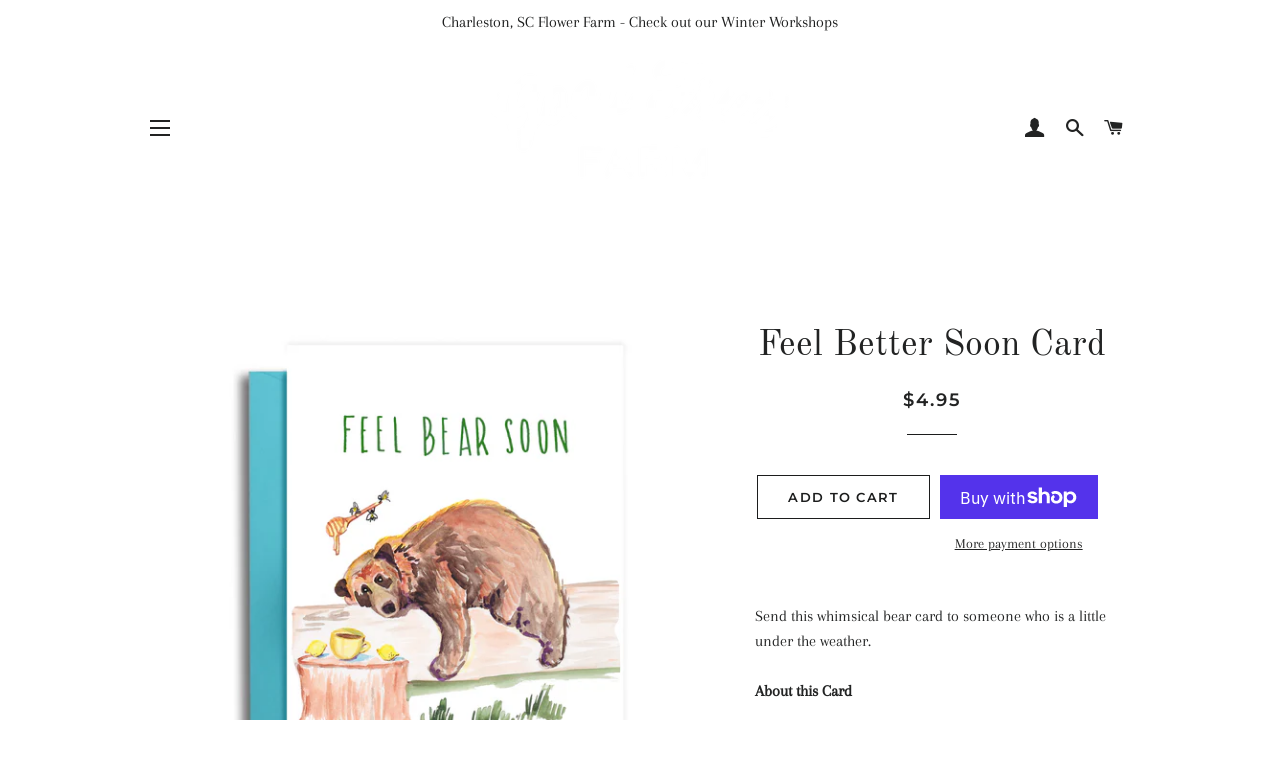

--- FILE ---
content_type: text/html; charset=utf-8
request_url: https://www.google.com/recaptcha/enterprise/anchor?ar=1&k=6LdEwsYnAAAAAL9T92sOraT4CDI-QIVuDYAGwdOy&co=aHR0cHM6Ly9nb29kZnJ1aXRmYXJtLmNvbTo0NDM.&hl=en&v=PoyoqOPhxBO7pBk68S4YbpHZ&size=invisible&anchor-ms=20000&execute-ms=30000&cb=q5ctc3oc8hwx
body_size: 48890
content:
<!DOCTYPE HTML><html dir="ltr" lang="en"><head><meta http-equiv="Content-Type" content="text/html; charset=UTF-8">
<meta http-equiv="X-UA-Compatible" content="IE=edge">
<title>reCAPTCHA</title>
<style type="text/css">
/* cyrillic-ext */
@font-face {
  font-family: 'Roboto';
  font-style: normal;
  font-weight: 400;
  font-stretch: 100%;
  src: url(//fonts.gstatic.com/s/roboto/v48/KFO7CnqEu92Fr1ME7kSn66aGLdTylUAMa3GUBHMdazTgWw.woff2) format('woff2');
  unicode-range: U+0460-052F, U+1C80-1C8A, U+20B4, U+2DE0-2DFF, U+A640-A69F, U+FE2E-FE2F;
}
/* cyrillic */
@font-face {
  font-family: 'Roboto';
  font-style: normal;
  font-weight: 400;
  font-stretch: 100%;
  src: url(//fonts.gstatic.com/s/roboto/v48/KFO7CnqEu92Fr1ME7kSn66aGLdTylUAMa3iUBHMdazTgWw.woff2) format('woff2');
  unicode-range: U+0301, U+0400-045F, U+0490-0491, U+04B0-04B1, U+2116;
}
/* greek-ext */
@font-face {
  font-family: 'Roboto';
  font-style: normal;
  font-weight: 400;
  font-stretch: 100%;
  src: url(//fonts.gstatic.com/s/roboto/v48/KFO7CnqEu92Fr1ME7kSn66aGLdTylUAMa3CUBHMdazTgWw.woff2) format('woff2');
  unicode-range: U+1F00-1FFF;
}
/* greek */
@font-face {
  font-family: 'Roboto';
  font-style: normal;
  font-weight: 400;
  font-stretch: 100%;
  src: url(//fonts.gstatic.com/s/roboto/v48/KFO7CnqEu92Fr1ME7kSn66aGLdTylUAMa3-UBHMdazTgWw.woff2) format('woff2');
  unicode-range: U+0370-0377, U+037A-037F, U+0384-038A, U+038C, U+038E-03A1, U+03A3-03FF;
}
/* math */
@font-face {
  font-family: 'Roboto';
  font-style: normal;
  font-weight: 400;
  font-stretch: 100%;
  src: url(//fonts.gstatic.com/s/roboto/v48/KFO7CnqEu92Fr1ME7kSn66aGLdTylUAMawCUBHMdazTgWw.woff2) format('woff2');
  unicode-range: U+0302-0303, U+0305, U+0307-0308, U+0310, U+0312, U+0315, U+031A, U+0326-0327, U+032C, U+032F-0330, U+0332-0333, U+0338, U+033A, U+0346, U+034D, U+0391-03A1, U+03A3-03A9, U+03B1-03C9, U+03D1, U+03D5-03D6, U+03F0-03F1, U+03F4-03F5, U+2016-2017, U+2034-2038, U+203C, U+2040, U+2043, U+2047, U+2050, U+2057, U+205F, U+2070-2071, U+2074-208E, U+2090-209C, U+20D0-20DC, U+20E1, U+20E5-20EF, U+2100-2112, U+2114-2115, U+2117-2121, U+2123-214F, U+2190, U+2192, U+2194-21AE, U+21B0-21E5, U+21F1-21F2, U+21F4-2211, U+2213-2214, U+2216-22FF, U+2308-230B, U+2310, U+2319, U+231C-2321, U+2336-237A, U+237C, U+2395, U+239B-23B7, U+23D0, U+23DC-23E1, U+2474-2475, U+25AF, U+25B3, U+25B7, U+25BD, U+25C1, U+25CA, U+25CC, U+25FB, U+266D-266F, U+27C0-27FF, U+2900-2AFF, U+2B0E-2B11, U+2B30-2B4C, U+2BFE, U+3030, U+FF5B, U+FF5D, U+1D400-1D7FF, U+1EE00-1EEFF;
}
/* symbols */
@font-face {
  font-family: 'Roboto';
  font-style: normal;
  font-weight: 400;
  font-stretch: 100%;
  src: url(//fonts.gstatic.com/s/roboto/v48/KFO7CnqEu92Fr1ME7kSn66aGLdTylUAMaxKUBHMdazTgWw.woff2) format('woff2');
  unicode-range: U+0001-000C, U+000E-001F, U+007F-009F, U+20DD-20E0, U+20E2-20E4, U+2150-218F, U+2190, U+2192, U+2194-2199, U+21AF, U+21E6-21F0, U+21F3, U+2218-2219, U+2299, U+22C4-22C6, U+2300-243F, U+2440-244A, U+2460-24FF, U+25A0-27BF, U+2800-28FF, U+2921-2922, U+2981, U+29BF, U+29EB, U+2B00-2BFF, U+4DC0-4DFF, U+FFF9-FFFB, U+10140-1018E, U+10190-1019C, U+101A0, U+101D0-101FD, U+102E0-102FB, U+10E60-10E7E, U+1D2C0-1D2D3, U+1D2E0-1D37F, U+1F000-1F0FF, U+1F100-1F1AD, U+1F1E6-1F1FF, U+1F30D-1F30F, U+1F315, U+1F31C, U+1F31E, U+1F320-1F32C, U+1F336, U+1F378, U+1F37D, U+1F382, U+1F393-1F39F, U+1F3A7-1F3A8, U+1F3AC-1F3AF, U+1F3C2, U+1F3C4-1F3C6, U+1F3CA-1F3CE, U+1F3D4-1F3E0, U+1F3ED, U+1F3F1-1F3F3, U+1F3F5-1F3F7, U+1F408, U+1F415, U+1F41F, U+1F426, U+1F43F, U+1F441-1F442, U+1F444, U+1F446-1F449, U+1F44C-1F44E, U+1F453, U+1F46A, U+1F47D, U+1F4A3, U+1F4B0, U+1F4B3, U+1F4B9, U+1F4BB, U+1F4BF, U+1F4C8-1F4CB, U+1F4D6, U+1F4DA, U+1F4DF, U+1F4E3-1F4E6, U+1F4EA-1F4ED, U+1F4F7, U+1F4F9-1F4FB, U+1F4FD-1F4FE, U+1F503, U+1F507-1F50B, U+1F50D, U+1F512-1F513, U+1F53E-1F54A, U+1F54F-1F5FA, U+1F610, U+1F650-1F67F, U+1F687, U+1F68D, U+1F691, U+1F694, U+1F698, U+1F6AD, U+1F6B2, U+1F6B9-1F6BA, U+1F6BC, U+1F6C6-1F6CF, U+1F6D3-1F6D7, U+1F6E0-1F6EA, U+1F6F0-1F6F3, U+1F6F7-1F6FC, U+1F700-1F7FF, U+1F800-1F80B, U+1F810-1F847, U+1F850-1F859, U+1F860-1F887, U+1F890-1F8AD, U+1F8B0-1F8BB, U+1F8C0-1F8C1, U+1F900-1F90B, U+1F93B, U+1F946, U+1F984, U+1F996, U+1F9E9, U+1FA00-1FA6F, U+1FA70-1FA7C, U+1FA80-1FA89, U+1FA8F-1FAC6, U+1FACE-1FADC, U+1FADF-1FAE9, U+1FAF0-1FAF8, U+1FB00-1FBFF;
}
/* vietnamese */
@font-face {
  font-family: 'Roboto';
  font-style: normal;
  font-weight: 400;
  font-stretch: 100%;
  src: url(//fonts.gstatic.com/s/roboto/v48/KFO7CnqEu92Fr1ME7kSn66aGLdTylUAMa3OUBHMdazTgWw.woff2) format('woff2');
  unicode-range: U+0102-0103, U+0110-0111, U+0128-0129, U+0168-0169, U+01A0-01A1, U+01AF-01B0, U+0300-0301, U+0303-0304, U+0308-0309, U+0323, U+0329, U+1EA0-1EF9, U+20AB;
}
/* latin-ext */
@font-face {
  font-family: 'Roboto';
  font-style: normal;
  font-weight: 400;
  font-stretch: 100%;
  src: url(//fonts.gstatic.com/s/roboto/v48/KFO7CnqEu92Fr1ME7kSn66aGLdTylUAMa3KUBHMdazTgWw.woff2) format('woff2');
  unicode-range: U+0100-02BA, U+02BD-02C5, U+02C7-02CC, U+02CE-02D7, U+02DD-02FF, U+0304, U+0308, U+0329, U+1D00-1DBF, U+1E00-1E9F, U+1EF2-1EFF, U+2020, U+20A0-20AB, U+20AD-20C0, U+2113, U+2C60-2C7F, U+A720-A7FF;
}
/* latin */
@font-face {
  font-family: 'Roboto';
  font-style: normal;
  font-weight: 400;
  font-stretch: 100%;
  src: url(//fonts.gstatic.com/s/roboto/v48/KFO7CnqEu92Fr1ME7kSn66aGLdTylUAMa3yUBHMdazQ.woff2) format('woff2');
  unicode-range: U+0000-00FF, U+0131, U+0152-0153, U+02BB-02BC, U+02C6, U+02DA, U+02DC, U+0304, U+0308, U+0329, U+2000-206F, U+20AC, U+2122, U+2191, U+2193, U+2212, U+2215, U+FEFF, U+FFFD;
}
/* cyrillic-ext */
@font-face {
  font-family: 'Roboto';
  font-style: normal;
  font-weight: 500;
  font-stretch: 100%;
  src: url(//fonts.gstatic.com/s/roboto/v48/KFO7CnqEu92Fr1ME7kSn66aGLdTylUAMa3GUBHMdazTgWw.woff2) format('woff2');
  unicode-range: U+0460-052F, U+1C80-1C8A, U+20B4, U+2DE0-2DFF, U+A640-A69F, U+FE2E-FE2F;
}
/* cyrillic */
@font-face {
  font-family: 'Roboto';
  font-style: normal;
  font-weight: 500;
  font-stretch: 100%;
  src: url(//fonts.gstatic.com/s/roboto/v48/KFO7CnqEu92Fr1ME7kSn66aGLdTylUAMa3iUBHMdazTgWw.woff2) format('woff2');
  unicode-range: U+0301, U+0400-045F, U+0490-0491, U+04B0-04B1, U+2116;
}
/* greek-ext */
@font-face {
  font-family: 'Roboto';
  font-style: normal;
  font-weight: 500;
  font-stretch: 100%;
  src: url(//fonts.gstatic.com/s/roboto/v48/KFO7CnqEu92Fr1ME7kSn66aGLdTylUAMa3CUBHMdazTgWw.woff2) format('woff2');
  unicode-range: U+1F00-1FFF;
}
/* greek */
@font-face {
  font-family: 'Roboto';
  font-style: normal;
  font-weight: 500;
  font-stretch: 100%;
  src: url(//fonts.gstatic.com/s/roboto/v48/KFO7CnqEu92Fr1ME7kSn66aGLdTylUAMa3-UBHMdazTgWw.woff2) format('woff2');
  unicode-range: U+0370-0377, U+037A-037F, U+0384-038A, U+038C, U+038E-03A1, U+03A3-03FF;
}
/* math */
@font-face {
  font-family: 'Roboto';
  font-style: normal;
  font-weight: 500;
  font-stretch: 100%;
  src: url(//fonts.gstatic.com/s/roboto/v48/KFO7CnqEu92Fr1ME7kSn66aGLdTylUAMawCUBHMdazTgWw.woff2) format('woff2');
  unicode-range: U+0302-0303, U+0305, U+0307-0308, U+0310, U+0312, U+0315, U+031A, U+0326-0327, U+032C, U+032F-0330, U+0332-0333, U+0338, U+033A, U+0346, U+034D, U+0391-03A1, U+03A3-03A9, U+03B1-03C9, U+03D1, U+03D5-03D6, U+03F0-03F1, U+03F4-03F5, U+2016-2017, U+2034-2038, U+203C, U+2040, U+2043, U+2047, U+2050, U+2057, U+205F, U+2070-2071, U+2074-208E, U+2090-209C, U+20D0-20DC, U+20E1, U+20E5-20EF, U+2100-2112, U+2114-2115, U+2117-2121, U+2123-214F, U+2190, U+2192, U+2194-21AE, U+21B0-21E5, U+21F1-21F2, U+21F4-2211, U+2213-2214, U+2216-22FF, U+2308-230B, U+2310, U+2319, U+231C-2321, U+2336-237A, U+237C, U+2395, U+239B-23B7, U+23D0, U+23DC-23E1, U+2474-2475, U+25AF, U+25B3, U+25B7, U+25BD, U+25C1, U+25CA, U+25CC, U+25FB, U+266D-266F, U+27C0-27FF, U+2900-2AFF, U+2B0E-2B11, U+2B30-2B4C, U+2BFE, U+3030, U+FF5B, U+FF5D, U+1D400-1D7FF, U+1EE00-1EEFF;
}
/* symbols */
@font-face {
  font-family: 'Roboto';
  font-style: normal;
  font-weight: 500;
  font-stretch: 100%;
  src: url(//fonts.gstatic.com/s/roboto/v48/KFO7CnqEu92Fr1ME7kSn66aGLdTylUAMaxKUBHMdazTgWw.woff2) format('woff2');
  unicode-range: U+0001-000C, U+000E-001F, U+007F-009F, U+20DD-20E0, U+20E2-20E4, U+2150-218F, U+2190, U+2192, U+2194-2199, U+21AF, U+21E6-21F0, U+21F3, U+2218-2219, U+2299, U+22C4-22C6, U+2300-243F, U+2440-244A, U+2460-24FF, U+25A0-27BF, U+2800-28FF, U+2921-2922, U+2981, U+29BF, U+29EB, U+2B00-2BFF, U+4DC0-4DFF, U+FFF9-FFFB, U+10140-1018E, U+10190-1019C, U+101A0, U+101D0-101FD, U+102E0-102FB, U+10E60-10E7E, U+1D2C0-1D2D3, U+1D2E0-1D37F, U+1F000-1F0FF, U+1F100-1F1AD, U+1F1E6-1F1FF, U+1F30D-1F30F, U+1F315, U+1F31C, U+1F31E, U+1F320-1F32C, U+1F336, U+1F378, U+1F37D, U+1F382, U+1F393-1F39F, U+1F3A7-1F3A8, U+1F3AC-1F3AF, U+1F3C2, U+1F3C4-1F3C6, U+1F3CA-1F3CE, U+1F3D4-1F3E0, U+1F3ED, U+1F3F1-1F3F3, U+1F3F5-1F3F7, U+1F408, U+1F415, U+1F41F, U+1F426, U+1F43F, U+1F441-1F442, U+1F444, U+1F446-1F449, U+1F44C-1F44E, U+1F453, U+1F46A, U+1F47D, U+1F4A3, U+1F4B0, U+1F4B3, U+1F4B9, U+1F4BB, U+1F4BF, U+1F4C8-1F4CB, U+1F4D6, U+1F4DA, U+1F4DF, U+1F4E3-1F4E6, U+1F4EA-1F4ED, U+1F4F7, U+1F4F9-1F4FB, U+1F4FD-1F4FE, U+1F503, U+1F507-1F50B, U+1F50D, U+1F512-1F513, U+1F53E-1F54A, U+1F54F-1F5FA, U+1F610, U+1F650-1F67F, U+1F687, U+1F68D, U+1F691, U+1F694, U+1F698, U+1F6AD, U+1F6B2, U+1F6B9-1F6BA, U+1F6BC, U+1F6C6-1F6CF, U+1F6D3-1F6D7, U+1F6E0-1F6EA, U+1F6F0-1F6F3, U+1F6F7-1F6FC, U+1F700-1F7FF, U+1F800-1F80B, U+1F810-1F847, U+1F850-1F859, U+1F860-1F887, U+1F890-1F8AD, U+1F8B0-1F8BB, U+1F8C0-1F8C1, U+1F900-1F90B, U+1F93B, U+1F946, U+1F984, U+1F996, U+1F9E9, U+1FA00-1FA6F, U+1FA70-1FA7C, U+1FA80-1FA89, U+1FA8F-1FAC6, U+1FACE-1FADC, U+1FADF-1FAE9, U+1FAF0-1FAF8, U+1FB00-1FBFF;
}
/* vietnamese */
@font-face {
  font-family: 'Roboto';
  font-style: normal;
  font-weight: 500;
  font-stretch: 100%;
  src: url(//fonts.gstatic.com/s/roboto/v48/KFO7CnqEu92Fr1ME7kSn66aGLdTylUAMa3OUBHMdazTgWw.woff2) format('woff2');
  unicode-range: U+0102-0103, U+0110-0111, U+0128-0129, U+0168-0169, U+01A0-01A1, U+01AF-01B0, U+0300-0301, U+0303-0304, U+0308-0309, U+0323, U+0329, U+1EA0-1EF9, U+20AB;
}
/* latin-ext */
@font-face {
  font-family: 'Roboto';
  font-style: normal;
  font-weight: 500;
  font-stretch: 100%;
  src: url(//fonts.gstatic.com/s/roboto/v48/KFO7CnqEu92Fr1ME7kSn66aGLdTylUAMa3KUBHMdazTgWw.woff2) format('woff2');
  unicode-range: U+0100-02BA, U+02BD-02C5, U+02C7-02CC, U+02CE-02D7, U+02DD-02FF, U+0304, U+0308, U+0329, U+1D00-1DBF, U+1E00-1E9F, U+1EF2-1EFF, U+2020, U+20A0-20AB, U+20AD-20C0, U+2113, U+2C60-2C7F, U+A720-A7FF;
}
/* latin */
@font-face {
  font-family: 'Roboto';
  font-style: normal;
  font-weight: 500;
  font-stretch: 100%;
  src: url(//fonts.gstatic.com/s/roboto/v48/KFO7CnqEu92Fr1ME7kSn66aGLdTylUAMa3yUBHMdazQ.woff2) format('woff2');
  unicode-range: U+0000-00FF, U+0131, U+0152-0153, U+02BB-02BC, U+02C6, U+02DA, U+02DC, U+0304, U+0308, U+0329, U+2000-206F, U+20AC, U+2122, U+2191, U+2193, U+2212, U+2215, U+FEFF, U+FFFD;
}
/* cyrillic-ext */
@font-face {
  font-family: 'Roboto';
  font-style: normal;
  font-weight: 900;
  font-stretch: 100%;
  src: url(//fonts.gstatic.com/s/roboto/v48/KFO7CnqEu92Fr1ME7kSn66aGLdTylUAMa3GUBHMdazTgWw.woff2) format('woff2');
  unicode-range: U+0460-052F, U+1C80-1C8A, U+20B4, U+2DE0-2DFF, U+A640-A69F, U+FE2E-FE2F;
}
/* cyrillic */
@font-face {
  font-family: 'Roboto';
  font-style: normal;
  font-weight: 900;
  font-stretch: 100%;
  src: url(//fonts.gstatic.com/s/roboto/v48/KFO7CnqEu92Fr1ME7kSn66aGLdTylUAMa3iUBHMdazTgWw.woff2) format('woff2');
  unicode-range: U+0301, U+0400-045F, U+0490-0491, U+04B0-04B1, U+2116;
}
/* greek-ext */
@font-face {
  font-family: 'Roboto';
  font-style: normal;
  font-weight: 900;
  font-stretch: 100%;
  src: url(//fonts.gstatic.com/s/roboto/v48/KFO7CnqEu92Fr1ME7kSn66aGLdTylUAMa3CUBHMdazTgWw.woff2) format('woff2');
  unicode-range: U+1F00-1FFF;
}
/* greek */
@font-face {
  font-family: 'Roboto';
  font-style: normal;
  font-weight: 900;
  font-stretch: 100%;
  src: url(//fonts.gstatic.com/s/roboto/v48/KFO7CnqEu92Fr1ME7kSn66aGLdTylUAMa3-UBHMdazTgWw.woff2) format('woff2');
  unicode-range: U+0370-0377, U+037A-037F, U+0384-038A, U+038C, U+038E-03A1, U+03A3-03FF;
}
/* math */
@font-face {
  font-family: 'Roboto';
  font-style: normal;
  font-weight: 900;
  font-stretch: 100%;
  src: url(//fonts.gstatic.com/s/roboto/v48/KFO7CnqEu92Fr1ME7kSn66aGLdTylUAMawCUBHMdazTgWw.woff2) format('woff2');
  unicode-range: U+0302-0303, U+0305, U+0307-0308, U+0310, U+0312, U+0315, U+031A, U+0326-0327, U+032C, U+032F-0330, U+0332-0333, U+0338, U+033A, U+0346, U+034D, U+0391-03A1, U+03A3-03A9, U+03B1-03C9, U+03D1, U+03D5-03D6, U+03F0-03F1, U+03F4-03F5, U+2016-2017, U+2034-2038, U+203C, U+2040, U+2043, U+2047, U+2050, U+2057, U+205F, U+2070-2071, U+2074-208E, U+2090-209C, U+20D0-20DC, U+20E1, U+20E5-20EF, U+2100-2112, U+2114-2115, U+2117-2121, U+2123-214F, U+2190, U+2192, U+2194-21AE, U+21B0-21E5, U+21F1-21F2, U+21F4-2211, U+2213-2214, U+2216-22FF, U+2308-230B, U+2310, U+2319, U+231C-2321, U+2336-237A, U+237C, U+2395, U+239B-23B7, U+23D0, U+23DC-23E1, U+2474-2475, U+25AF, U+25B3, U+25B7, U+25BD, U+25C1, U+25CA, U+25CC, U+25FB, U+266D-266F, U+27C0-27FF, U+2900-2AFF, U+2B0E-2B11, U+2B30-2B4C, U+2BFE, U+3030, U+FF5B, U+FF5D, U+1D400-1D7FF, U+1EE00-1EEFF;
}
/* symbols */
@font-face {
  font-family: 'Roboto';
  font-style: normal;
  font-weight: 900;
  font-stretch: 100%;
  src: url(//fonts.gstatic.com/s/roboto/v48/KFO7CnqEu92Fr1ME7kSn66aGLdTylUAMaxKUBHMdazTgWw.woff2) format('woff2');
  unicode-range: U+0001-000C, U+000E-001F, U+007F-009F, U+20DD-20E0, U+20E2-20E4, U+2150-218F, U+2190, U+2192, U+2194-2199, U+21AF, U+21E6-21F0, U+21F3, U+2218-2219, U+2299, U+22C4-22C6, U+2300-243F, U+2440-244A, U+2460-24FF, U+25A0-27BF, U+2800-28FF, U+2921-2922, U+2981, U+29BF, U+29EB, U+2B00-2BFF, U+4DC0-4DFF, U+FFF9-FFFB, U+10140-1018E, U+10190-1019C, U+101A0, U+101D0-101FD, U+102E0-102FB, U+10E60-10E7E, U+1D2C0-1D2D3, U+1D2E0-1D37F, U+1F000-1F0FF, U+1F100-1F1AD, U+1F1E6-1F1FF, U+1F30D-1F30F, U+1F315, U+1F31C, U+1F31E, U+1F320-1F32C, U+1F336, U+1F378, U+1F37D, U+1F382, U+1F393-1F39F, U+1F3A7-1F3A8, U+1F3AC-1F3AF, U+1F3C2, U+1F3C4-1F3C6, U+1F3CA-1F3CE, U+1F3D4-1F3E0, U+1F3ED, U+1F3F1-1F3F3, U+1F3F5-1F3F7, U+1F408, U+1F415, U+1F41F, U+1F426, U+1F43F, U+1F441-1F442, U+1F444, U+1F446-1F449, U+1F44C-1F44E, U+1F453, U+1F46A, U+1F47D, U+1F4A3, U+1F4B0, U+1F4B3, U+1F4B9, U+1F4BB, U+1F4BF, U+1F4C8-1F4CB, U+1F4D6, U+1F4DA, U+1F4DF, U+1F4E3-1F4E6, U+1F4EA-1F4ED, U+1F4F7, U+1F4F9-1F4FB, U+1F4FD-1F4FE, U+1F503, U+1F507-1F50B, U+1F50D, U+1F512-1F513, U+1F53E-1F54A, U+1F54F-1F5FA, U+1F610, U+1F650-1F67F, U+1F687, U+1F68D, U+1F691, U+1F694, U+1F698, U+1F6AD, U+1F6B2, U+1F6B9-1F6BA, U+1F6BC, U+1F6C6-1F6CF, U+1F6D3-1F6D7, U+1F6E0-1F6EA, U+1F6F0-1F6F3, U+1F6F7-1F6FC, U+1F700-1F7FF, U+1F800-1F80B, U+1F810-1F847, U+1F850-1F859, U+1F860-1F887, U+1F890-1F8AD, U+1F8B0-1F8BB, U+1F8C0-1F8C1, U+1F900-1F90B, U+1F93B, U+1F946, U+1F984, U+1F996, U+1F9E9, U+1FA00-1FA6F, U+1FA70-1FA7C, U+1FA80-1FA89, U+1FA8F-1FAC6, U+1FACE-1FADC, U+1FADF-1FAE9, U+1FAF0-1FAF8, U+1FB00-1FBFF;
}
/* vietnamese */
@font-face {
  font-family: 'Roboto';
  font-style: normal;
  font-weight: 900;
  font-stretch: 100%;
  src: url(//fonts.gstatic.com/s/roboto/v48/KFO7CnqEu92Fr1ME7kSn66aGLdTylUAMa3OUBHMdazTgWw.woff2) format('woff2');
  unicode-range: U+0102-0103, U+0110-0111, U+0128-0129, U+0168-0169, U+01A0-01A1, U+01AF-01B0, U+0300-0301, U+0303-0304, U+0308-0309, U+0323, U+0329, U+1EA0-1EF9, U+20AB;
}
/* latin-ext */
@font-face {
  font-family: 'Roboto';
  font-style: normal;
  font-weight: 900;
  font-stretch: 100%;
  src: url(//fonts.gstatic.com/s/roboto/v48/KFO7CnqEu92Fr1ME7kSn66aGLdTylUAMa3KUBHMdazTgWw.woff2) format('woff2');
  unicode-range: U+0100-02BA, U+02BD-02C5, U+02C7-02CC, U+02CE-02D7, U+02DD-02FF, U+0304, U+0308, U+0329, U+1D00-1DBF, U+1E00-1E9F, U+1EF2-1EFF, U+2020, U+20A0-20AB, U+20AD-20C0, U+2113, U+2C60-2C7F, U+A720-A7FF;
}
/* latin */
@font-face {
  font-family: 'Roboto';
  font-style: normal;
  font-weight: 900;
  font-stretch: 100%;
  src: url(//fonts.gstatic.com/s/roboto/v48/KFO7CnqEu92Fr1ME7kSn66aGLdTylUAMa3yUBHMdazQ.woff2) format('woff2');
  unicode-range: U+0000-00FF, U+0131, U+0152-0153, U+02BB-02BC, U+02C6, U+02DA, U+02DC, U+0304, U+0308, U+0329, U+2000-206F, U+20AC, U+2122, U+2191, U+2193, U+2212, U+2215, U+FEFF, U+FFFD;
}

</style>
<link rel="stylesheet" type="text/css" href="https://www.gstatic.com/recaptcha/releases/PoyoqOPhxBO7pBk68S4YbpHZ/styles__ltr.css">
<script nonce="AeYVQp0DNp_8Ubq2-R7XHQ" type="text/javascript">window['__recaptcha_api'] = 'https://www.google.com/recaptcha/enterprise/';</script>
<script type="text/javascript" src="https://www.gstatic.com/recaptcha/releases/PoyoqOPhxBO7pBk68S4YbpHZ/recaptcha__en.js" nonce="AeYVQp0DNp_8Ubq2-R7XHQ">
      
    </script></head>
<body><div id="rc-anchor-alert" class="rc-anchor-alert"></div>
<input type="hidden" id="recaptcha-token" value="[base64]">
<script type="text/javascript" nonce="AeYVQp0DNp_8Ubq2-R7XHQ">
      recaptcha.anchor.Main.init("[\x22ainput\x22,[\x22bgdata\x22,\x22\x22,\[base64]/[base64]/[base64]/[base64]/[base64]/UltsKytdPUU6KEU8MjA0OD9SW2wrK109RT4+NnwxOTI6KChFJjY0NTEyKT09NTUyOTYmJk0rMTxjLmxlbmd0aCYmKGMuY2hhckNvZGVBdChNKzEpJjY0NTEyKT09NTYzMjA/[base64]/[base64]/[base64]/[base64]/[base64]/[base64]/[base64]\x22,\[base64]\\u003d\x22,\x22w6vCvcOvwqwewr8hW1XCuMO+JDQWwofDo8KAZjQlTsKEEHzChHAWwrsiMsOBw7gvwpV3NURvExYfw6oXI8KYw5zDty8pfibCkMKsdFrCtsOPw4dQNTd/Al7Dq3zCtsKZw6PDmcKUAsOWw5IWw6jCssK/PcOdfcOWHU1dw59OIsOiwppxw4vCgkXCpMKLCsKvwrvCk1/DqnzCrsKlSGRFwrYcbSrChFDDhxDCh8KcECRLwo3DvEPClsOzw6fDlcKyBzsBeMOHworCjwHDr8KVIWhYw6AMwqXDm0PDviRxFMOpw4fCksO/ME3DtcKCTATDkcOTQxXCtsOZSXTCtXs6C8KZWsOLwpXCjMKcwpTCkUfDh8KJwo9rRcO1wq9OwqfCmkLCmzHDjcKgMRbCsDvCoMOtIG/DlMOgw7nCh0VaLsO6fhHDhsKAfcONdMKIw6sAwpF/wo3Cj8KxwrrCo8KKwooFwpTCicO5wozDg3fDtGZCHCp9aSpWw61KOcOrwq5GwrjDh0UPE3jCq3oUw7UWwpd5w6TDuxzCmX8pw5bCr2sGwqrDgyrDrXtZwqdgw7Qcw6A2dmzCt8KgasO4wpbCu8OFwpxbwptMdhw9aShgV3vCsxEub8ORw7jCqh0/FQjDnDIuZsK7w7LDjMKxe8OUw65Pw6Y8wpXCriZ9w4RqNwxmaidIP8OTGsOMwqBawp3DtcK/wp57EcKuwplRF8O+wrYBPy4+wqZ+w7HCn8O7MsOOwrjDt8Onw67CmsOXZ08bBz7CgQd6LMOdwq/DiCvDhyzDkgTCu8OXwrU0LxvDoG3DuMKkTMOaw5MBw4MSw7TCncOFwppjZwHCkx9/cD0Mwq7DocKnBsOnwq7Csy5nwrsXEwPDrMOmUMOBC8K2asKAw6/[base64]/DosO6w6LDh0oyw7vDq8KVwoPDgnzCtMK7w73DjMOsTcKMMy4vBMOLdkhFPnsxw55xw73DtgPCk03DiMOLGwvDpwrCnsOJCMK9wpzCtMOdw7ECw5HDnEjCpEcxVmkiw7/DlBDDqMOZw4nCvsKzZsOuw7c1OhhCwqYSAktSJCZZJ8OgJx3DncK9dgA/wqQNw5vDocKTTcKyUwLClzt3w6hQB1jCi1MicMOVwq/DpEfCuV9QcsOOWFNZwpjDi08sw7wyYMKawpzCj8OSNMOTw7rCkXnDuG55w6lJwrzDu8OewotIN8Kuw7TCksKsw6I4GsKbYsOjdFHCmwfCgsKtw5JMe8OyHcK5w5cZKcOXw7HDlHIgw43DvQ3DpFw7Oi9xwqB1WsKAw5TDim/DvcKawqXDqQ4nKMO4R8K5RnbDnn3CmCgCMhPDgXxSGMOkJxLDj8OTwpV8OHHCkTjDlHjChMOTNsK+FMKzwpvDrcOGwq4ADkdQwqjDq8OdO8OQMDQMw74kw4vDtiQIw7/CqcOLwr/DvMOXwqspHmhfK8O9b8Kaw67Cj8KgJzPDhsKow64PRcKwwoR5w6ocwoPCq8OdBMKeHEh3WMKmWSrCicOYEk59wpYnwo1CQ8OibMKjXhJvw5c8w4/DiMKfYDbCisKHwozDkUcQHcOrS0YmFsOOPAHCisObVsK5d8KLK3LClXXCmMKIV2YIVyZcwoQHQx5Dw53CmCjClxnDgjbCmgNtS8O0K0ATw7RswqPDiMKYw7PDr8KvYj1Nwq/DlhJ0wosgShV0URzCuTTDiU3DrsOZw7Idw4TDnsKAw4wbE014ecOmw7XDjx7DmGLCscO4NMKGwpPCpXbCvMK1HcOYwp8nQwN5dsOZw44PIC/DkcK/[base64]/WMOBw7zClQwuw6DCssKfOiNRwokcW8KyAsOFwp1IHknDriRgM8O6RiTDm8KyQsKhc0LDglPDrcOuPSMaw6NBwpXCsjLCmjDCvDLCvcO/wonCt8KSFMKDw7NmL8OWw4IZwpVsT8OJPy/[base64]/DtMK4wpPCjcKpV8KfcsOZw6heTsKDw71+JcOsw5nDscKiS8OXwq81B8KMwrlKwrbCqsKUJcOmCH3DtSsQTMK3w60owohuw59Rw5tQwo3CvAJycMKSKcOSwqoKwpLDm8O1AsK+egjDmcK/[base64]/w6zDvMK1cVXDucOCwo44woMaIMKRdsKqdVfChXLChBcgw7d+XlvCjMKXw63Cn8ONwrrCpsKEw5gNwo5Fwp/DvMKbwqLCg8K1wr0Gw5/ClzPCpnVmw7nCrMK0w7/Dm8OXw5zDk8KrGTDCocKncRAANMK2csK7LSnDucOXw6diw7nCg8OkwqnDly9nQMKmN8KfwpjCs8O/YjzCliZ0w4nDlMKXwqzDj8Kswoh9w50FwpnDr8OMw6rDr8KWBMKqYiXDkcKCU8KhUUXDgsKHE1/CtMO8TGnCgsKFPMOkTMOhw4gYw5AqwoswwpXDpxzCssOwfsKPw53Du1jDgiUyLzDCrxs6ZnXDqB7Cq0jDlRnDnsOAw6JBw4TDlcOSwpYWwrt4THFgwpA7FsKqN8KzAcOewrwaw447w4bCuynDr8KCQMKow5zCgcO9w5g5X0DDtWLCuMKvwr/CoiE9RXpQw5RNU8OOwqVYesOGwotywrt/T8OVFhtiw43CqcKCBMKiwrVsShLCnhjCqB7Cv3kAWgrDtn/Di8ONY3oow4p6wr/Cs11+HBNcQ8OEM3rCu8OoZsKdwpZHaMKxw58Xw5HCj8OSw6Uawo82w4EGIsKpw7VscWHDhCZCw5cNw7HChcKFMT4dacOjLwvDjiPCkyZoKQ8EwrhbwrjChiDDgATDmR5dwqfCt2/Du19cwo9PwofDiQzDksKQwrMJChJGKMKEw77DucKUw4LDjsOwwqfClFkEX8Oiw5xew4PCscK6Nmh/wqLDjBMOZsK3w57CnMOFJMOfwosOL8ONIMKCRkoEw6YoAcOow5rDlwXCisOGWBwvaiU9w5fCuR5xwobDtRBKe8K3wqNybsO2w5jDlH3DjsOGwo3DmmljDgLDn8KkOXHDpG4dBSbDhMO0wqfDnsOxwrHCiADCmMKGBh/CssKNwrYxw6vDtEpsw55EMcKDZsKxwpzCucKndGlgw7HDhyQ5XBcla8K8w4RtY8KGwqvCh2zCmTd9dsOPHiDCv8O0wozDnsK/wrrDhWBZeA0nQyUkA8K5w65fSX/Dj8K9MsKGfTzCuxDCuzzCl8OVw5jCnwPDucKzwpbCt8OPMMOLBMOrMUnCokQnS8Kew7HDi8Kwwr3DvcKHw5lZw750w4LDocKsQcOQwr/DgU/CqMKoQlDDkcOYw6AHNC7CqMKgMMOfAsKAwqzCh8K5PR3CoUzDpcOcwowdwqstw7dUeGMLOxpuwrjDjQbDuCtiVChsw6codQZ5QsOoPVkKw4oyVH0NwpIlXcKnXMK8eSXDsGnDrcKdw4PCpxrCpsOPZEl0FVbDisKcw6/DrcKiS8OGIsOQw4vCun/Do8OeLFrCqMKuI8OdwqLDusO9YwfChgnDkGPDusOydcOrdMO3a8Okwq8JOsOowr3CocOAWA/CvD89wo/CvH4nw4h8w6DDvsKCw4IXNMOOwrnDsFHDrELDksKCaGd+ecO5w7DDnsK0NUtlw6LCjMKNwptIK8OYw5LCoE1sw7/ChFQKwo7Cigcewr0KOMOjw6l5w4xJbMK8bXbCqnZzQ8K7w5nCv8OOwrLCvMOTw4dYVRnCusOZwpbCnRVAIcO4w6J6EMOcw5hJE8KFw5jCglc/w5s+w5fDix9DLMKUwrfCssKlNMKfwoTDucK4XsOPwpPClQl1XFcuewTCj8OJw6FBCMOaEEAIw6jDsz/[base64]/CksKoEARMUg1pwq9FwoFVS8KOw7ZbZirDi8KRwpTCtcKUSMOzUcKow5fCscKrwp3DjRHCk8O8w5/Dk8K8LzMrw5TChsKpwrzDuxQiwqrDhMKLw4TDkzogw4EMAsKUUD3CqsKIw54kXcK7GVjCpl8mJU5VecKMw5RuBiHDpGLClQdUHlg5UhbDl8KzwrLCp0/DlXs8OlxMwro8S3oNwqPDgMKHwp1Lwqt5wq/[base64]/DhMOGYsOow53CjMO5wqh5IsOHwr3DosKldMK4fxHDrMOxwo/CiibDlArCnsKLwo/CnMOTdcO0wp3DmsORX13ClH/[base64]/w4gQw6IJdl0sw5nCncOawqLDq2fDl8OBwp0LAsOZWlJ7LgVcw7LDrG/CoMONXMOMwqoow4Ryw4dZVXPCqGprLkZAf1nCuxPDocOcwoo6wp7ChMOgHMKQwpgEw6PDiX/DoQnDl2xQYm1qK8O1KmBSwq3CrEgzP8KXw49wTxvDu0F5wpVPw7I2cAHDrWJxw5fDqsKkw4FvEcKswpwRSCTCkixVeANHw7vCl8OlFmEUwo/Dk8Kqwr/[base64]/[base64]/Cv1FSDnZMSMOWwrh1HDpcZXE/w59VwpkOAXlcLMKrw4RdwoY1QXp6J1ZbcQnCs8OSAiUzwqjCiMKNF8KZFHjDixvDqTpDVkbDjMKGXcK0bsOHwr3CjFvDshRaw7PDsyXCo8KZwoE/E8Oyw6xIwoEVwqTDscOpw4/DvMKPI8O/[base64]/CpMO+wp/CuAfClMKVw5nDg8KvwrI0wqhea0dKw7XCtwtdLsKfw6LClcKpRMOlw5PDhsO0wohPSFlcDcOhFMKCwp9ZDMOZJMKYU8O6wpLDhFzChS/Cu8KWwrXDhcKbwqthP8O9w5XDlAQKRgfDmD4Uw7wfwrMKwr7Dl17Cr8ORw6/[base64]/[base64]/EFjDkFdzdwF/wqIGw5LDusKBw5ZsXcO8wpZzw7jCsBNFwqXDkQbDn8OZPS1Ewot4IgRrw77CjEPDucKTIMOVfD01PsOzwpPChgjCocKMWcKjwobCkX7DjlQqBsKsAk7Dk8KMwroRwqzDh2DDi1Fhw51SWBHDp8KEK8OWw5/DmwtUGBJgWcKQesKtMDPCmcOGAMKHw6AcQsKpwpMMOMKpw59SQUnDr8Klw57Cg8OXwqcrFwMXwrTDrFppUXTCsX4XwoV9wq/[base64]/MBt7QjIdIg7DhsKrwpF6w5zCgMK8w58eGSRwOX0JIMOgJ8OZwp5Vc8KzwrolwqhpwrrDty7CpknCv8Kkaz4pw5vCtXRewoHDrcOAwo4qw5ECEMKUwoV0LcKQw6FHw7HDrsODG8KIw4PDlcOgfMKxNsKpbsOvJAnCtyvDmD5Jw6zCuDdBI3/CvMOQEcODw5BBwrQGK8O5wpvDp8OiRxDCpykkw5bDsDTDmmYtwqsGwqLClE58YgQ9w5TDmkVXwoTDhcKJw5gQwpMlw4vCl8KMP3cmMjbCmGp4RMOxHsOQVRDCqsOHSnJSw73ChcKMw5LCtmHChsK3dVZPwoR/wqvDv3nCrcO6w47CkMKMwrnDvMKzwodDZcKYIGB6woUxVHRzw7YQwqrCqsOqw4FpFcKYKMOfD8KmCxTCk2vDqkA6w67DrMKwRRUeAVfDhzhjfU3Cl8ObHW3DsQ/Do1vCgHgCw4ZrUjDCksOZX8Kfw7bCqMK0w5fCpx8mJsKGXjvDicKdw5TCkwnCqg/CjsOaR8OiS8KPw5hTwqPCkQNtME5Vw59TwoxWKFh+XlIkw6kUw5IPw7HDpV5VWFLCjcO0wrhRw4tCw5HCtsK6w6DCmMKKVMKMbRl3wqdWwosYwqIDw7cxw5jCgjjCjwrCpcOUw4U6PUAjw7rDjMKybcK4U38ow6wvHV9VaMOBX0Q/Z8OWfcOHw5bCi8OUV3LClMO4RS9mDEhMw4zDnz7Dh33CvmwhWMOzXhfCjB1+U8K/S8KUOcOFwrzDkcKnEjMJw7zCv8KXw48TXAJxZWzCiTc2w5XCqsK6d1fCoEBHMjTDtVXDgMKCHT5DbgvDkU5twq0Cwq3CrMO4wr3Dk1LDmMKeCMOZw7rCnho8wqjCkXXDulYJUk/CoQdvwrUARMO3w6Eew499wqo4w784w7RAF8KZw6AIw7rDlyYhMw/[base64]/DjcKZwqfDmBQVZ8OdQcK8w7lpOAnDvsKcwpM8FMKOScOMNFDDjMKqw61/NG97Xj/[base64]/CmEYKw5PCvgAIw53CvsOuwp3DsMKVNG3ChcKyHRQ+wq0nwod8wqLDqmLCvBDDpmdse8Khw5EDX8KmwoQMf3PDqMONNARWDMKkw5bDuR/[base64]/wpHCgiTDhsOLQlowwrnCp8O6OMOrVUXCncOcw6LDvMKkw6rDvT1+w7l8ezVSw59NDEgrPWbDisOxPWjCoE/CpWjDjsOaHlLCmsK8EwvCm3DCh3RYIsKQwrTCtGnDoEsxA3PDj2nDqMKgwoAGG1QqM8OUeMKnwoTCtsOvCTLDnwbDt8ONLMOCwrrDgsKXYkjDsX/DnSdYwqLCjcOcEcOycRpoYCTClcKhJcOABcOACGvCgcKkKcKVbzfDsmXDg8O+HsKYwoJowo/Cj8Otw63CsU8UMyrDu1cKw67ClsKKRcOkw5fCtk3DpsKIwrTDncO6P1TCvsObfB0+w5kuP3zCosORw6DDqMOSF1pFw6Jhw7nDv0J2w60DdWDCky86wpzCgQrCgTrCscKxHTfCt8O5wrfDi8KQw6IycnAKw6o1ScOwacO/JkPCtMK7wqrCqMOkY8ONwrohIMOhwqLCv8Oww5pWD8KXT8KYDivCrcKNw6J8woVgw5jDsU/Ch8Kfw4jDpRbCpsKPwrzDu8KfJcOkT1dXwq/CgxAtc8KAwozDkcK+w6rCs8KeDcKuw5jDu8KnCcOiwobDtMK6wrzDnUYUABYkw4vCoAXCpHotw4gCEi0dwotZbcOBwphrworDlMK+IcK/PEZOOF/CocOpcjEAWsO3wpY8L8ODw6DDkHojasKFN8OOw6PDmRnDuMK2w4dbBsKBw7zDiRd/wq7Dp8OmwrUaUDgSVsObc0rCuE0gwpwAw6rDvXLCiATCv8O6w6kIwqPDo3HCicKdw7rCnyHDmMK2ZsO3w44rZnLCr8KgTj4pwp5ew63CnsK2w4/Dv8O1ZcKWwo9eRh7DrMO4ccKKT8OweMOZworCtQnDl8K0w4fCo2dkFWsuwqFUbyfChMK3S101GTtsw6RbwrTCu8OsIi/CscO3EWjDjsKHw5bDgXHDssKydsKvRsKuwqVhw5Yqw53DlhbCo3nChcKSw7l7ckRbGMKnwqnDsF3Dr8KsLnfDnVMrwpXDusO/[base64]/CuMOuw7PDv14OJsKdYV3CrGzDpFXDvznDpUrDq8KEw5rCgz9xwoRPA8OIwpzCiFXCrcKdWcO5w6TDugQ9SWHDlMOXwp/[base64]/ClBPCswVNwprDusK5w4TCjsKWEEnCl8K4wqgPw4zCl8OuwofDsEXDpsOEwpfDpiLDtsKuw6XDni/CmcKVWk7CiMOQwqPCt3PDuizCqB0Xw6xTKMO8SMO+wrfChBHCr8ODw5dSHsKKwqTCiMOPfmI7w5nDnG/Cj8O1wr8swpNEHcOELcO/[base64]/CjsORwpkXw4fDm8OzU8OMI8KBw6TCtcKaHBwaUx7CmcOteMOnwpIjfMKlfXDDkMOHKsKadS7Dtl/CvMO2w57CnDPClcKyL8Khw7PCvwVKARPDqnMuwpHDlsKUR8OTSMKVQMKrw5PDoj/Cp8OewqLCrcKdOXZ4w6nCusORw7vCljg/XsO9w67CokhAwqzDocKfw7nDjMOFwpPDncOPOsO+wo3CkUfDqn7DnRwGw6ZTwpLChUMuwpvClcK7w4zDrglvRSxcIsOrS8KcZcO9R8K3dxIQwqhqw6lgwoVZfUTDnhEtP8KTCcK1w4kvwqnDqMOzO1TCqhJ/w7NCwrDCoHlqw5l/wpkTH1fDsn9sFndSw43ChMOkF8KvFFzDtcOEwqtsw6XDmsOIA8KMwp5ew5g4E20Ywoh+GHDCpTLDvAvDsm7DphHDgUxow5jCvCbDkMO9w5jCpSrCi8OTcCBZwrxyw7cKwrnDqMOTbwdhwp89woJ/[base64]/PcOjYlXDlsOLw7TDtcKbHsOVZ8OrwoPCkxbDhCR5XBnDqsKnL8KMwobCpkLDpcKSw5p/w5jCnmLCon/CusOSV8OxwpAtXMOiw7zDiMOLw6JGwq3DgUrCsBlJZAIsM1s+f8OkeXzCjQXCtsOpwqjChcOHw6QtwqrCmh1rwqx6wpfDgMOaREk9BMKPUcOye8OZwpTDucOBw5XCl1LDri8lBcOUJMKOTcKUG8KrwpzDgigww6vCqGRGw5Itw707woLDmcKwwp/[base64]/ClcK3wqTDlsOrbsKHwpYaAMO0a8KKRMKfJ1ICw7TCncOjFsKMZAVjDsOpXhXDkMOgw54LBGTDvQjCkmvCocOPw7XCqg/CrAnDsMORwr0Hwq9Uw6ACw6/[base64]/w6bCpDDCk8OqwqhpTF7CtljDmMOgwopdUXhUwoJjVHjCiEzCqMOvVH47wqfDoBIlVl4HVEQXbSnDgRxLw543w4djLsKXw6hxfsOrZMKtwoZLw58tYSVZw73DlmBTw5ZrKcKHw5sawqXDlVLCmxEbe8OYw7BnwpBvXMKXwo/DlRDDjSrDkcKiw6/[base64]/[base64]/CjsOTHivCsyfCvCsnw73DnGIWFsOmwoTDq08CBREfw7nDq8OsWAooIsOxEcKyw4vConTDpMOFLsOLw5V8w7jCqcKdw6HDiVrDn23DkMOCw4HCkE/CmnDDrMKIw5s/w6pFwoVWST0Rw73DucKdw40vwpbDtcKIXsOPwodWEcOCw6kJJGbCoH18wqh5w5A6w5JiwpTCucKoL0PCrULDvRLCthjDoMKLworCnsKMR8OWY8OlX09/w6RHw53Cr0HDoMOELMOYw55IwonDqC5rOxDClzDCrgthwrfDjR9+ARPDp8OaDTBXw4IKFcKhRSjDrRBcdMOkw4FLwpPCpMKGaRLDn8KkwpNoPMOAU0jCoyUdwpgHw7teFGA7wrXDh8Odw6M/BztiEDnCqcKhKsKwHMOyw6hxF30Bwo9Aw6nCkEUnw6nDrMKhGsOVD8KQK8KEQkfCkGVsWy/DucKpwrNKKsOiw67CtMK4b2nCtz3Dh8OeB8KCwo4NwpTCkcOcwp7DhsKCe8ODw5nCmmEBYMOswoDCmsKKKVDDj0EWHMOdeXdVw5bDgcKVcQHDl2w5DMOhwrtvP05tW1vDlcKUw5UGW8OdIyDCgA7Cq8OOw6Fpwp1zw4bDm1PCtlc/wr3DqcKAwoZaUcK8bcOKNWzChsK7JHI1wr1RBHISUGjCp8KxwrEBRAtDVcKIwqbCiV/DusKgw7hZw7V2wrDDh8KcARoue8OOfyTCohrDtMOrw4JrH37CtMKjaW7Dm8Kuw7wJw7Rzwpp5NXDDs8OLAsKSWMKZQnFXwofDvVdgcRLCpklIBMKLITdqwq3CgsK/RmnDp8OaG8Kzw57DssOkNsO7wo8Uw5bDsMKgNcOsw7zCqsK+esK4CX7CmBDCiTQBCMK2wqDCp8Knw6tqw4RDc8K4w506PDzCh11GbsOhXMKvX0JPw69tdMOEZMKRwrLClMKgwrl/Ui3CkcOSw7/ChDnDhm7DhMOqScOlwrnCjm3Clj7DiW/DhVUAwq5KFsOow7DDscOgw45hw57DtsO9VgY2w4RDa8OtUVtXwpsAw4zDu3xwaFXDjR3CssKJw6hubsO8wpAcw6wEw6DDuMKpL1d3wo/CqGA+e8K2fcKINcO3w5/Co3AYJMKSwqDCqsOWNlx7wpjDkcOwwoBKS8O4w5PCvhcxQ1nDiTDDgcOJw5Yzw6LDtMK1wrrDm1zDnFrCu17DisOmwoFzw4hUXMKLwpxMYDMTU8OjIC1jesKyw4hIwqrCu1bDnF3Dql/DtcKywrvCpmzDkcK2woTDkzvDtMOKwoDDmDsiw552w5B9w5lJWn4hR8KOw6UBw6fDq8Oewq7CtsKMcS/DkMOodjZrWcOoWcKHS8KQw7UHGMKEwpQ/NzPDgcKJwpTCuWd3wqDDnDbCmRnCvxhKBEZHw7HCsAjCpsOZVsK+wqlePsK0aMKOw4DCkks+FVAxXMK2wq0FwrpGwrNbw57DujzCu8OwwrArw7fCnko8wogZIcOuBRrCqcK3w7HDrzXDtMKZwr7CkSFzwqFnwrAZw6d9w7Irc8O8KG3CpWbCq8OLISPCpMKywr/[base64]/Do37DjxPCpXxVfngNw5tCw4rDvF7CgSDDvMOBw6dLw4zCuE42HVRLwoLCunsjJANADRHCk8OBw6IxwrMKw4YKb8KaIsK7w5gywokzSHTDtcOpwq14w77CgjUWwp4md8K5w47DgcKAPsKQHmDDi8OQw7rDsCI/c2s0wp47ScKZHsKdBwTCk8OXw4vCjMOzHcOxKV4nOE5Hwo/Dq30Sw5vDhXHDmFE7wqfCu8OSw73DviXDisKDLkkOCcKJw7zDhxtxwo7DosO+w4nCtsOFNjHCgDt0b3kfbxTChCnCkWnDsAUIwrMowrzDkcOfbW8cw6PCn8O/w7g+eXfDjcKqXsOqa8OSH8KkwrQhBkULwopKw7XDgG3Dl8KvTcKgwrvDnsKTw5fDiy59aUdwwpVzEsOOw7w3AnrDszHCoMK2w5LDhcKTwoTCl8OmJybCssKSw6XDj2zCkcOIW2/[base64]/CuWcLwqzCtcKfwps5wox5O8O+w6sbWMOoSHo5w5fCmMKYw4pkwo5twoTDjsKDR8OpC8OrGMKFNsKew5kpDQ3Dj2fDtMOjwqcFbsOqYsKzIi/DuMK/wpMzwoHDgyLDllXCt8K2w7p8w68OeMKywpvDvcOYHMO4c8O5wrfDtlMBw4JpQB5EwocmwrAMwr8rRQgkwprCpjQcWMKCwq1Tw4TDsljCqlZXKGXDr1XDicOwwrIuwqPCpjrDicOjwrnCv8ObZSR4wqzDtMO5DsOUwprChRnCtC7Cn8Kpw5/[base64]/[base64]/cV4Ow7UxGsOLTMOxQ8OIwqBtw5vDmSdkw5zDl8KjZEfCrMKQw5ZDwozCtMK1KcOkX2nCoAjDuhHCt2HCuzDDgnZuwpZswp/DncODw4IgwqcfGcODBRtWw7bCssOswrvDllRnw7gPw6rCiMOuw65xSX/Dr8KjccOYwoJ/w6TDkMO6ScK1Mihvw7McCmkRw7zDr0fDihLCs8Kjw4sPdUnDpMKXdMO9wrVrZE/Dv8K3YcKVw4HChsKoRcKbLmA8V8OMcjQXwrDCr8KoCMOpw75AG8K0AlUmS0Z0wo1AZ8Kjw5bCkXXCpSHDhVEewprDosODwqrCjsKpTMKaaxcjwrYUw44Qc8Kpw5hlOg9Iw7JQf2tAOMKMw4rDrMKza8O4w5bDpzDDtEDDoS/ChiZWb8KEw5tlwqwRw74hwo96wr3CmwrCkVJ/[base64]/DinTCssOsNMKIwqfDvzLDqHLDjcOTd04jR8OaJMOmR3oiEDtbwrHChk9yw5PCnsK9w7cQwrzCh8Kgw68xNWQANcOhw6LDtjVNHMOxWRANICAywooCcsKvwoTCqS1aZx1rFMOQwrkowqwPwo/[base64]/CocKjblkSJMKGHB5bwojCngQ5E1YKZQpGS3EcT8OmesKowqQlCcOuKcOQAcKiAcO6GsKZOsKhPMOCw68QwpBIY8Ocw79udicfHF9aPcK6YygWAlVpwqLDhMOvw5JDw51hw4Arwr95MypwcGPCl8Kvw684Hz7Dk8OmaMK/w6DDmcO+ecK+RyjDq0fCt3ojwoTCsMOiWxXCp8OfYsKkwqAmwrDDtyNLwoZkMkUswoHDpkTCl8O7E8O+w6nDl8OWwrHChjbDq8K5ZsOawpQ3wpPDisKtw4rCvMKAbcK+d3d2U8Kdey/DpRLDv8O4NcO+woXCicOqHTpowqTDqsODwrklw5TCpBjCisOQw47DtcORw5HCqsOxwp4/GiRPGCrDmVQFw5UFwpFdAHxfJF3DnMOXw7rDp3rClsOcMQ/CvTrDvcK9C8KuPmDDi8OlUsKFwr54c0dxNMKkwrA2w5fCkCdOwojChcKTEMKVwoMvw4MEP8OuBSbCi8KlZcK9BzJjwr7CpcOxbcKWw4gnwohSQQRDw47DiixADsKCPMKzXismw6Y1w6/ClcOsDMOVw4VYOcOxdcOfYQ4kwpjCvsKvW8KfBsKnfMOpY8OqO8K7OmQrO8KhwodYw6/DmcKZw7sUPx3CtMOcw5/CgRlvOxgawonChEQJw73Dvm3DscKJwoIcfyXCgsK5IwbDucOXQBDCigfCggM3csKpw7/[base64]/CvhvClgXComDCoRnCp8OQwofDtnjCumluTcK3wrvCvzDCgWzDl2Fuw4Q7wr/DmsKUw6/CqRYwUsOww5bDscKlZcO3wrrDpsOOw6vCnDl1w6xqwqRLw5MFwq3CoB1Rw49pLxrDncOjE2vCmnTCosOyQcOUw7FGwokQOcOcwqnDosOnMQLCqGQ8Mx/[base64]/CthxcYinDi8Ogw6B/[base64]/[base64]/w5grw6jDpjA8wpspwrbCv8KhUivDllcVf8KkEMOKwrzDrMKRVjtfE8O3w6PDnRDDm8Kcw7/DjsOJQcO2LQMSaRghw7HDvVBhw6XDh8KvwoJkwrJOwqnCrS3CscOMVsK3w7VldCImLcOzwq8pw6fCq8O4w5NoJ8KfIMOSGkfDrcKOw4jDvAjCkMKSfcKob8OeFRp/ex4uwoNew4NDw4TDgBrCsgd2IsOKRQ7Do1kDU8ONw7PCumExwrLCjTM+TnbCmQjDgCxFw4cnOMOIbDxew6IoLjtPwo7CtzLDm8Ouw7p/KMOYJMO5OMK+w4EfB8KEw5jDqsOwZcKlw7LCn8OzSUjDqcKuw4MVMk/CrTTDmyECLMO8Xgo0w5rCvGnCp8OECnfCrwN+w4Ngw7XCv8OLwrXDpcK/MQDCvFDCq8Kiw5/CsMOTRMOww4gYw7bCosKMCmI5VjA2KMKUwrfCrTrDhx7CiQIvwp0OwoPCpMOGAcK4KA7DuFU6bcOFwo7CrwZUR3A/wqXDiBE9w7doTH/[base64]/DkMKVw4PCnsKsNkPCkHURXsONwo/DrMKTwrZvByoSDT7Clx5Owo3CqUIBw5/CmsOow7LDuMOgwp7Dh1TDrMOmwqPDv2vCpAPCiMKJU1FnwptrFUnDvMOhw4vDrkrDhVrDo8O8PhFgwpIVw5sWSQ0Uf1gPXx15KsKBF8OBCsKJw47ClwzCmMOuw5N1QD9PBHPCl18iw4LDqcOAw6HCv2tXwo7DuDJWwpLChAxWw5c7dsKuw7FpesKWwqQ6TQoSw5/[base64]/[base64]/[base64]/[base64]/DglMFw7bDt8Kiw7PDkMO6worDnknDijdxw6nCvzfCpsKmIk4xw5fDjsKlfX7Cr8K3woYDFRjCvSfCkMK/w7HCjTN7w7DDqBDCrMKyw6BVwrhEw5PDiChdRMKPw7rDuV4PLcOaU8O+LzPDrsKMSG/ClMKBw61ow5skbELDmcO5wqt8QcODwoB8bsOvd8KzAcOGE3V+w68Ewowbw4jDiGXDrhrCv8OBw4jCrMK/OsOXw4rCnhfDv8OqdMO1cBIUOzkyEcK/[base64]/Cu8KNwpV3w7vCr8O2woPCrDzCnMK/[base64]/w4Zpw5bCskPCvFdgw6nDiSEKGG3ClV9ewqTCmmrDj2jDh8KJWDULw4LCpF3DhD/CvsO3w4fCjMOCwql2woVcMwTDgVt+w5DChsKlVMKQwoPCnsO5wpEiBcKbPMK8wpMZw54PSEQhXirCjcKbw5vDvVrClj/[base64]/O8KDQ8OuwqPDjWnCklTCo8KwChIew79MTHDDo8OtWcO7w5fDj3zCpcKAw4JyQxtCw7/Cm8Oewplmw5vDs0vClzTDl28cw4TDisK8w6jDpMKcw4LCpw9Iw4kJfsK/FC7DoiHDqBJYwoh1NiYFGsK3w4pSJmxDPCHCkV7CmcO5YsOBdXDCtWY7w6BEw6zChlVmw7QrTUXCrcKJwqt+w5vCoMOnYF8EwpfDrcKcwq1dCsO/w75Gw73Cu8Oawq5+wocIw5jChsKLUSDDjxnCl8OnYERYwpViAFHDmMOlAMK2w491w7VCwr/DkcKTw7dnwqnCusOhw5jCjEklQgrCm8KSwqbDqkQ+w5t5wqDDiQd7wrXCpl/Dp8K3w6V2w5PDsMOmwroCZcOdG8OQwqbDncKZw7pDRHguw7ZYw77Cpj7CkjEFXiEFOHTDtsKjScKmwrtRJcOQWcKwUCpHf8OYPitbwqN6w5cwQ8Ksc8OYwozCol3CmyceFsKWwq/DkQEgVsK+FsOQbGpnw7vDsMOzL2vCvcKvw588ehfDi8Kpw4JUX8KMbAXDi14sw5F0woHDr8OwZcOdwpTCtcKNwpvCtFxww67CoMOrNW3DncKQw5I4B8OANDlOf8OPZMOGwp/DvXIBZcORVMOOwp7CkTXCnMKPZMOFKSvCrcKIGMKKw5I7VAoiS8KkZMOCw7zCscOwwqtDQMO2R8Oqw6wWw6bDg8OBQ3zClBkQwrBDMWJJw4TDnhjChcOvJQE0wrU7SQrCmsKgw7/CoMKuwoXDhMKGwpTDkHUawoLCuy7CjMKKwq5FWDXDksKZw4HDvsKrw6FNwqfDuE8jck7Cmx3Cjnh9ZGbDvXkKwq/ClVEREcO/[base64]/w7gpw6RTaTdzUsOtwo8vMWZMQBcgwr5bQcOgw7FOwrkUw6bCp8OXw4xmYcKOaFHCrMOswrnClsOQw6p/K8KqbsO7wpjDgQZEJMOXw5XDpMKaw4MywrHDlScNU8Kge1ciG8Ocw6I0HMO4XsOzBEPCm1JZOMKWbSvDncOEGgHCs8KCw5XDksKWUMO0wo3DjGPCisO/[base64]/DlcO+w53CuMODwrXClMOWw6svVsKAw5XDn8O4XjPCo8KtUcOSw693wr/CgsKRwrZXbsOsZcKJwrQNwqrCiMKke2TDmsK1w6LDr1dRwpUBbcKfwpZIBFTDrsKRBkZ5w5fCsUk9wpHCvAbDih/DthLDrRRawofCuMOfwonDpcKBwocAZsKzQ8OTZcOCDWXCjMOkMntswpvDg3dvwr47DxEDImo0w7/CrsOuw6jDv8OxwoxZw5wZTRQxwqBAUxfCmMKfw5HCnsKjw6nDuhTDgEYFw4bCocO2IMOQQSDDglLDoW3CusK7YyoRT03Cqm3DtsKnwrR3TCpcwqnDhH4wcVnCiVnDphYvdWbChcK4c8O6Vw5lwqNHMMOpw5YaUVwwa8OPw7rCg8KdLCRuw7/DpsKPGlUXdcK7CcOBNXXCgjdxwrTDv8K+wrgLCxnDisKKBsKAAnrCn3/DucK0fTJdGATCnsKzwpQtwrogEsKhc8KBwp/CssO3bkVmwqJFUsOXIsKRw43CoyRkEsKrw51DLAcdKMOJw47DkkvDpMObw4HDk8K9w6rCq8KYBsKzfB4PUVrDtsKkw58KBcOAw6TCkD3CmsOFw6XCt8KNw6LDhsK+w5jCrMKDwq1Hw5dhwpPCr8KddVDDqcKbbx5Zw5YVAx9Ow7zDhU7DiXnDp8K4w6ELaEDDrBQ5w5/CnmbDmsKWNMKbI8KyJBvDmMKmDH/Di1FoFMK/U8Kmw44Vw5RpCANBw41NwqA7bcO4McKmw5RzFMKpwpjChMKZZ1QCw6hPwrDDpjFZwonDqMOxHmzDm8Kyw7ljH8OjPsOkwr7Dh8KKXcOqUwcKwqQ2fsKQTsKaw7TDszxPwr4xI2lPworDh8K5FsKkwpcGw6bCtMOqw5rCp3pHG8K1H8O5ZDXCvXnCsMOFw73Du8Kdwp/DvsOeKkgewqpzQjZGaMOnZx7CusO6W8KoU8KEw6bDtlXDhxwQwodXw51OwoTDj39kPsO/wqTDrXttw7l/[base64]/CiMKGwoDDrsKGwrLCtx/DjMO0DmjCuTEnH2daw6XDocKDPcKgKMOrMH3DgMKPw5MDZMOkOHlXf8KsQ8KbVBnCoUDDgMODwq3DocKtUsOQwojDq8Opw4PDkVdqw6RYw5JNNU4LIR19w6DCliPCsGPDmRfCpi3Dh1/[base64]/DssK+w6TCrMOOVysNflRJw73CoDZVK8KbMsOwccOAwptVw7vDkCIiw7Ipwr1qw41LXUd2w402bV4JNsKjesO0bWMBw4vDisOQwq3DsRANL8KSQBvDt8KHFMKYQVjCo8ObwoUyHsOoZcKVw5EzR8OBd8KOw48xw7BEwrDDtsOLwrLClCvDlcKIw4p+BsK/PMKlScKIUEHDtcOaVQViWSUhw5FKwpnDnsOAwoQgwpDCqxB3w7/[base64]/Dr8KxKMOHw4VdwpfCtMKaw63CrWpRwqLCgMK1H8Kqwo3CuMKMC23DiwTDtcKhw6HDu8KuZMKRNTbCtMKFwq7DkAPCh8OTCBLCmcKrNhojw6sYwrHDgjDDt27Di8K4w782PHHDrnvDosKlasO+VMOwT8OHQHTDhnoxw4ZfY8OyASNjYCx/wpXCusK+O3bDjcOCw6XDisOGdXYiVxbCv8O0bsOzcA0iWWBuwpnCrhpVw7bDhsOlB0wYw7XCqsKhwoA0w41Xwo3ClVo2w7cCFhZbw4LDuMKLwqXCqX7DhzsffsKnAMOpwovDtMOLw4EoAVdUSDg7ZsOtSMKSMcO8FnjClsKSQcKWGcKQwr7DszHChQwTe01uwo/DsMKUSTDDl8O/cm7Ci8OgS1jDl1XDhGHDiCjChMKIw7lxw4zDglJJSkHDvMKfXsKpwpsTKVnCmMOnHD1Nw5wGJ2ZHJF8PworDocOuw5Mgw5rCucOaDMKbX8KLABbDvMKhCMOSH8O+w7B+VyvCt8O9P8OZOcOrwq9MNRJzwrTDsV8iFsOcwqXDncKEwpFow7jCnzM/[base64]/AsKcHMOJQFJywrxPcArCjsKeX1NTwqnDpcOXZMOOfwnCj3jDvmEBHsO1V8OvUsK9AcOJYcORY8KLw7HClhjDq17DnsKETkXCpkDCqMK0ccO7wp7DkcOZwrA+w7PCoGslHm/CrMKOw5vDnmjDs8K8wooXLcOhE8OeacKIw6Zww4DDiHDCqX/Ch2jDpSvCnwjDnsObwpF3w57Cn8ORw6dCwrRyw7g5wrohw6nDvsOXcRDDpgbCnSTCmMOhesO5HcOBBMOcccO1AMKBPDt9WwnCgcKgFMKBwqIMMiwPA8Otw7pBI8O3M8OFHsKhwpPDr8O/wpMyR8OJECjCh2PDvAvCjlvColVlwqAPA1QfTcKCwobDpWXDhAoxw5bCjk/[base64]/[base64]/[base64]/wqHCtMOBesK+woPCg8OHwonDj8OGe8Kmw7d1dMOEw57ChsKxw6bCqcOXwrEDVMKLSsO0wpfDg8OOw4scwpnChcOVGRJmGjMcw4YtTHA5w60Ew7ssfnDCkMKLw59vwpNxWiXDmMOwRQ/Dhz4JwrXCmMKHQzTDvwZQwq7Dp8KFw6LDlcOIwrsKwoIXNk0JJcOew4vDowjCs1VIGQ/DqcOtYsO+wrPDkMKWw4fCpsKCw5PDjS9Zwp16J8K2VsO4w73ChCQxwrw6QMKEJsOfw4vDnsOQw55FMcKxwpwTIMKubFYEw4/CssO6wrnDlw8KbX03RcKWwr/CuwgDw5pEWMOSwrUzSsKFw43ColVAwo1AwolhwooxwojCnEHClsKYDwXCvmLDusOeFBvCj8KzYQTCu8OVYmYmwovCq13DmcOhC8KUGknDp8KQw7nCqsOGwonDumZGeydBHsOwLFAKwqBjcMKbwq1bFyttw4XCnkI/[base64]/wprDgWIAwqMgw6PDhMK8d8KVw7vDiyV/wrR9NzQEw6zDqcKlw4HDtcKdX2bDlWXCiMKZfQMyK3TDiMKSOcOHUhNKGi8cLFDCoMO4CXsULFRxwqjDoAfDg8KKw5Ufw6vCvkY8wpIQwoBXeHDDtcORU8OTwqHClMKgJsO6TcOEOBZ7IzM4CBRow63Cs1bCoUY0AQ/DoMKDPELDtMKkOFTCih8OY8KncVrDpsKnwqrDq0I7dcK+YcO1w4c/wq/CqsKGQns4wrbDqcK4\x22],null,[\x22conf\x22,null,\x226LdEwsYnAAAAAL9T92sOraT4CDI-QIVuDYAGwdOy\x22,0,null,null,null,1,[21,125,63,73,95,87,41,43,42,83,102,105,109,121],[1017145,681],0,null,null,null,null,0,null,0,null,700,1,null,0,\[base64]/76lBhnEnQkZnOKMAhnM8xEZ\x22,0,0,null,null,1,null,0,0,null,null,null,0],\x22https://goodfruitfarm.com:443\x22,null,[3,1,1],null,null,null,1,3600,[\x22https://www.google.com/intl/en/policies/privacy/\x22,\x22https://www.google.com/intl/en/policies/terms/\x22],\x22gqGsxbkCA5eWN9Bx0iYFO+DhO4KLh6Km78Cs2ANG5JY\\u003d\x22,1,0,null,1,1768999907340,0,0,[236],null,[98,120],\x22RC-FTMXWCj4j_11-w\x22,null,null,null,null,null,\x220dAFcWeA5GnlAJAXfZKbMPbgn1RMgBcvOOqdf_6MiJqCjbT-mflgzfTF0K2y9PHb5Mtfs9hjaKtZEi3XBcdECeQPXZN2trrgFAxA\x22,1769082707332]");
    </script></body></html>

--- FILE ---
content_type: text/html; charset=utf-8
request_url: https://www.google.com/recaptcha/enterprise/anchor?ar=1&k=6LeHG2ApAAAAAO4rPaDW-qVpPKPOBfjbCpzJB9ey&co=aHR0cHM6Ly9nb29kZnJ1aXRmYXJtLmNvbTo0NDM.&hl=en&v=PoyoqOPhxBO7pBk68S4YbpHZ&size=invisible&anchor-ms=20000&execute-ms=30000&cb=nja1mwfgk9sd
body_size: 48362
content:
<!DOCTYPE HTML><html dir="ltr" lang="en"><head><meta http-equiv="Content-Type" content="text/html; charset=UTF-8">
<meta http-equiv="X-UA-Compatible" content="IE=edge">
<title>reCAPTCHA</title>
<style type="text/css">
/* cyrillic-ext */
@font-face {
  font-family: 'Roboto';
  font-style: normal;
  font-weight: 400;
  font-stretch: 100%;
  src: url(//fonts.gstatic.com/s/roboto/v48/KFO7CnqEu92Fr1ME7kSn66aGLdTylUAMa3GUBHMdazTgWw.woff2) format('woff2');
  unicode-range: U+0460-052F, U+1C80-1C8A, U+20B4, U+2DE0-2DFF, U+A640-A69F, U+FE2E-FE2F;
}
/* cyrillic */
@font-face {
  font-family: 'Roboto';
  font-style: normal;
  font-weight: 400;
  font-stretch: 100%;
  src: url(//fonts.gstatic.com/s/roboto/v48/KFO7CnqEu92Fr1ME7kSn66aGLdTylUAMa3iUBHMdazTgWw.woff2) format('woff2');
  unicode-range: U+0301, U+0400-045F, U+0490-0491, U+04B0-04B1, U+2116;
}
/* greek-ext */
@font-face {
  font-family: 'Roboto';
  font-style: normal;
  font-weight: 400;
  font-stretch: 100%;
  src: url(//fonts.gstatic.com/s/roboto/v48/KFO7CnqEu92Fr1ME7kSn66aGLdTylUAMa3CUBHMdazTgWw.woff2) format('woff2');
  unicode-range: U+1F00-1FFF;
}
/* greek */
@font-face {
  font-family: 'Roboto';
  font-style: normal;
  font-weight: 400;
  font-stretch: 100%;
  src: url(//fonts.gstatic.com/s/roboto/v48/KFO7CnqEu92Fr1ME7kSn66aGLdTylUAMa3-UBHMdazTgWw.woff2) format('woff2');
  unicode-range: U+0370-0377, U+037A-037F, U+0384-038A, U+038C, U+038E-03A1, U+03A3-03FF;
}
/* math */
@font-face {
  font-family: 'Roboto';
  font-style: normal;
  font-weight: 400;
  font-stretch: 100%;
  src: url(//fonts.gstatic.com/s/roboto/v48/KFO7CnqEu92Fr1ME7kSn66aGLdTylUAMawCUBHMdazTgWw.woff2) format('woff2');
  unicode-range: U+0302-0303, U+0305, U+0307-0308, U+0310, U+0312, U+0315, U+031A, U+0326-0327, U+032C, U+032F-0330, U+0332-0333, U+0338, U+033A, U+0346, U+034D, U+0391-03A1, U+03A3-03A9, U+03B1-03C9, U+03D1, U+03D5-03D6, U+03F0-03F1, U+03F4-03F5, U+2016-2017, U+2034-2038, U+203C, U+2040, U+2043, U+2047, U+2050, U+2057, U+205F, U+2070-2071, U+2074-208E, U+2090-209C, U+20D0-20DC, U+20E1, U+20E5-20EF, U+2100-2112, U+2114-2115, U+2117-2121, U+2123-214F, U+2190, U+2192, U+2194-21AE, U+21B0-21E5, U+21F1-21F2, U+21F4-2211, U+2213-2214, U+2216-22FF, U+2308-230B, U+2310, U+2319, U+231C-2321, U+2336-237A, U+237C, U+2395, U+239B-23B7, U+23D0, U+23DC-23E1, U+2474-2475, U+25AF, U+25B3, U+25B7, U+25BD, U+25C1, U+25CA, U+25CC, U+25FB, U+266D-266F, U+27C0-27FF, U+2900-2AFF, U+2B0E-2B11, U+2B30-2B4C, U+2BFE, U+3030, U+FF5B, U+FF5D, U+1D400-1D7FF, U+1EE00-1EEFF;
}
/* symbols */
@font-face {
  font-family: 'Roboto';
  font-style: normal;
  font-weight: 400;
  font-stretch: 100%;
  src: url(//fonts.gstatic.com/s/roboto/v48/KFO7CnqEu92Fr1ME7kSn66aGLdTylUAMaxKUBHMdazTgWw.woff2) format('woff2');
  unicode-range: U+0001-000C, U+000E-001F, U+007F-009F, U+20DD-20E0, U+20E2-20E4, U+2150-218F, U+2190, U+2192, U+2194-2199, U+21AF, U+21E6-21F0, U+21F3, U+2218-2219, U+2299, U+22C4-22C6, U+2300-243F, U+2440-244A, U+2460-24FF, U+25A0-27BF, U+2800-28FF, U+2921-2922, U+2981, U+29BF, U+29EB, U+2B00-2BFF, U+4DC0-4DFF, U+FFF9-FFFB, U+10140-1018E, U+10190-1019C, U+101A0, U+101D0-101FD, U+102E0-102FB, U+10E60-10E7E, U+1D2C0-1D2D3, U+1D2E0-1D37F, U+1F000-1F0FF, U+1F100-1F1AD, U+1F1E6-1F1FF, U+1F30D-1F30F, U+1F315, U+1F31C, U+1F31E, U+1F320-1F32C, U+1F336, U+1F378, U+1F37D, U+1F382, U+1F393-1F39F, U+1F3A7-1F3A8, U+1F3AC-1F3AF, U+1F3C2, U+1F3C4-1F3C6, U+1F3CA-1F3CE, U+1F3D4-1F3E0, U+1F3ED, U+1F3F1-1F3F3, U+1F3F5-1F3F7, U+1F408, U+1F415, U+1F41F, U+1F426, U+1F43F, U+1F441-1F442, U+1F444, U+1F446-1F449, U+1F44C-1F44E, U+1F453, U+1F46A, U+1F47D, U+1F4A3, U+1F4B0, U+1F4B3, U+1F4B9, U+1F4BB, U+1F4BF, U+1F4C8-1F4CB, U+1F4D6, U+1F4DA, U+1F4DF, U+1F4E3-1F4E6, U+1F4EA-1F4ED, U+1F4F7, U+1F4F9-1F4FB, U+1F4FD-1F4FE, U+1F503, U+1F507-1F50B, U+1F50D, U+1F512-1F513, U+1F53E-1F54A, U+1F54F-1F5FA, U+1F610, U+1F650-1F67F, U+1F687, U+1F68D, U+1F691, U+1F694, U+1F698, U+1F6AD, U+1F6B2, U+1F6B9-1F6BA, U+1F6BC, U+1F6C6-1F6CF, U+1F6D3-1F6D7, U+1F6E0-1F6EA, U+1F6F0-1F6F3, U+1F6F7-1F6FC, U+1F700-1F7FF, U+1F800-1F80B, U+1F810-1F847, U+1F850-1F859, U+1F860-1F887, U+1F890-1F8AD, U+1F8B0-1F8BB, U+1F8C0-1F8C1, U+1F900-1F90B, U+1F93B, U+1F946, U+1F984, U+1F996, U+1F9E9, U+1FA00-1FA6F, U+1FA70-1FA7C, U+1FA80-1FA89, U+1FA8F-1FAC6, U+1FACE-1FADC, U+1FADF-1FAE9, U+1FAF0-1FAF8, U+1FB00-1FBFF;
}
/* vietnamese */
@font-face {
  font-family: 'Roboto';
  font-style: normal;
  font-weight: 400;
  font-stretch: 100%;
  src: url(//fonts.gstatic.com/s/roboto/v48/KFO7CnqEu92Fr1ME7kSn66aGLdTylUAMa3OUBHMdazTgWw.woff2) format('woff2');
  unicode-range: U+0102-0103, U+0110-0111, U+0128-0129, U+0168-0169, U+01A0-01A1, U+01AF-01B0, U+0300-0301, U+0303-0304, U+0308-0309, U+0323, U+0329, U+1EA0-1EF9, U+20AB;
}
/* latin-ext */
@font-face {
  font-family: 'Roboto';
  font-style: normal;
  font-weight: 400;
  font-stretch: 100%;
  src: url(//fonts.gstatic.com/s/roboto/v48/KFO7CnqEu92Fr1ME7kSn66aGLdTylUAMa3KUBHMdazTgWw.woff2) format('woff2');
  unicode-range: U+0100-02BA, U+02BD-02C5, U+02C7-02CC, U+02CE-02D7, U+02DD-02FF, U+0304, U+0308, U+0329, U+1D00-1DBF, U+1E00-1E9F, U+1EF2-1EFF, U+2020, U+20A0-20AB, U+20AD-20C0, U+2113, U+2C60-2C7F, U+A720-A7FF;
}
/* latin */
@font-face {
  font-family: 'Roboto';
  font-style: normal;
  font-weight: 400;
  font-stretch: 100%;
  src: url(//fonts.gstatic.com/s/roboto/v48/KFO7CnqEu92Fr1ME7kSn66aGLdTylUAMa3yUBHMdazQ.woff2) format('woff2');
  unicode-range: U+0000-00FF, U+0131, U+0152-0153, U+02BB-02BC, U+02C6, U+02DA, U+02DC, U+0304, U+0308, U+0329, U+2000-206F, U+20AC, U+2122, U+2191, U+2193, U+2212, U+2215, U+FEFF, U+FFFD;
}
/* cyrillic-ext */
@font-face {
  font-family: 'Roboto';
  font-style: normal;
  font-weight: 500;
  font-stretch: 100%;
  src: url(//fonts.gstatic.com/s/roboto/v48/KFO7CnqEu92Fr1ME7kSn66aGLdTylUAMa3GUBHMdazTgWw.woff2) format('woff2');
  unicode-range: U+0460-052F, U+1C80-1C8A, U+20B4, U+2DE0-2DFF, U+A640-A69F, U+FE2E-FE2F;
}
/* cyrillic */
@font-face {
  font-family: 'Roboto';
  font-style: normal;
  font-weight: 500;
  font-stretch: 100%;
  src: url(//fonts.gstatic.com/s/roboto/v48/KFO7CnqEu92Fr1ME7kSn66aGLdTylUAMa3iUBHMdazTgWw.woff2) format('woff2');
  unicode-range: U+0301, U+0400-045F, U+0490-0491, U+04B0-04B1, U+2116;
}
/* greek-ext */
@font-face {
  font-family: 'Roboto';
  font-style: normal;
  font-weight: 500;
  font-stretch: 100%;
  src: url(//fonts.gstatic.com/s/roboto/v48/KFO7CnqEu92Fr1ME7kSn66aGLdTylUAMa3CUBHMdazTgWw.woff2) format('woff2');
  unicode-range: U+1F00-1FFF;
}
/* greek */
@font-face {
  font-family: 'Roboto';
  font-style: normal;
  font-weight: 500;
  font-stretch: 100%;
  src: url(//fonts.gstatic.com/s/roboto/v48/KFO7CnqEu92Fr1ME7kSn66aGLdTylUAMa3-UBHMdazTgWw.woff2) format('woff2');
  unicode-range: U+0370-0377, U+037A-037F, U+0384-038A, U+038C, U+038E-03A1, U+03A3-03FF;
}
/* math */
@font-face {
  font-family: 'Roboto';
  font-style: normal;
  font-weight: 500;
  font-stretch: 100%;
  src: url(//fonts.gstatic.com/s/roboto/v48/KFO7CnqEu92Fr1ME7kSn66aGLdTylUAMawCUBHMdazTgWw.woff2) format('woff2');
  unicode-range: U+0302-0303, U+0305, U+0307-0308, U+0310, U+0312, U+0315, U+031A, U+0326-0327, U+032C, U+032F-0330, U+0332-0333, U+0338, U+033A, U+0346, U+034D, U+0391-03A1, U+03A3-03A9, U+03B1-03C9, U+03D1, U+03D5-03D6, U+03F0-03F1, U+03F4-03F5, U+2016-2017, U+2034-2038, U+203C, U+2040, U+2043, U+2047, U+2050, U+2057, U+205F, U+2070-2071, U+2074-208E, U+2090-209C, U+20D0-20DC, U+20E1, U+20E5-20EF, U+2100-2112, U+2114-2115, U+2117-2121, U+2123-214F, U+2190, U+2192, U+2194-21AE, U+21B0-21E5, U+21F1-21F2, U+21F4-2211, U+2213-2214, U+2216-22FF, U+2308-230B, U+2310, U+2319, U+231C-2321, U+2336-237A, U+237C, U+2395, U+239B-23B7, U+23D0, U+23DC-23E1, U+2474-2475, U+25AF, U+25B3, U+25B7, U+25BD, U+25C1, U+25CA, U+25CC, U+25FB, U+266D-266F, U+27C0-27FF, U+2900-2AFF, U+2B0E-2B11, U+2B30-2B4C, U+2BFE, U+3030, U+FF5B, U+FF5D, U+1D400-1D7FF, U+1EE00-1EEFF;
}
/* symbols */
@font-face {
  font-family: 'Roboto';
  font-style: normal;
  font-weight: 500;
  font-stretch: 100%;
  src: url(//fonts.gstatic.com/s/roboto/v48/KFO7CnqEu92Fr1ME7kSn66aGLdTylUAMaxKUBHMdazTgWw.woff2) format('woff2');
  unicode-range: U+0001-000C, U+000E-001F, U+007F-009F, U+20DD-20E0, U+20E2-20E4, U+2150-218F, U+2190, U+2192, U+2194-2199, U+21AF, U+21E6-21F0, U+21F3, U+2218-2219, U+2299, U+22C4-22C6, U+2300-243F, U+2440-244A, U+2460-24FF, U+25A0-27BF, U+2800-28FF, U+2921-2922, U+2981, U+29BF, U+29EB, U+2B00-2BFF, U+4DC0-4DFF, U+FFF9-FFFB, U+10140-1018E, U+10190-1019C, U+101A0, U+101D0-101FD, U+102E0-102FB, U+10E60-10E7E, U+1D2C0-1D2D3, U+1D2E0-1D37F, U+1F000-1F0FF, U+1F100-1F1AD, U+1F1E6-1F1FF, U+1F30D-1F30F, U+1F315, U+1F31C, U+1F31E, U+1F320-1F32C, U+1F336, U+1F378, U+1F37D, U+1F382, U+1F393-1F39F, U+1F3A7-1F3A8, U+1F3AC-1F3AF, U+1F3C2, U+1F3C4-1F3C6, U+1F3CA-1F3CE, U+1F3D4-1F3E0, U+1F3ED, U+1F3F1-1F3F3, U+1F3F5-1F3F7, U+1F408, U+1F415, U+1F41F, U+1F426, U+1F43F, U+1F441-1F442, U+1F444, U+1F446-1F449, U+1F44C-1F44E, U+1F453, U+1F46A, U+1F47D, U+1F4A3, U+1F4B0, U+1F4B3, U+1F4B9, U+1F4BB, U+1F4BF, U+1F4C8-1F4CB, U+1F4D6, U+1F4DA, U+1F4DF, U+1F4E3-1F4E6, U+1F4EA-1F4ED, U+1F4F7, U+1F4F9-1F4FB, U+1F4FD-1F4FE, U+1F503, U+1F507-1F50B, U+1F50D, U+1F512-1F513, U+1F53E-1F54A, U+1F54F-1F5FA, U+1F610, U+1F650-1F67F, U+1F687, U+1F68D, U+1F691, U+1F694, U+1F698, U+1F6AD, U+1F6B2, U+1F6B9-1F6BA, U+1F6BC, U+1F6C6-1F6CF, U+1F6D3-1F6D7, U+1F6E0-1F6EA, U+1F6F0-1F6F3, U+1F6F7-1F6FC, U+1F700-1F7FF, U+1F800-1F80B, U+1F810-1F847, U+1F850-1F859, U+1F860-1F887, U+1F890-1F8AD, U+1F8B0-1F8BB, U+1F8C0-1F8C1, U+1F900-1F90B, U+1F93B, U+1F946, U+1F984, U+1F996, U+1F9E9, U+1FA00-1FA6F, U+1FA70-1FA7C, U+1FA80-1FA89, U+1FA8F-1FAC6, U+1FACE-1FADC, U+1FADF-1FAE9, U+1FAF0-1FAF8, U+1FB00-1FBFF;
}
/* vietnamese */
@font-face {
  font-family: 'Roboto';
  font-style: normal;
  font-weight: 500;
  font-stretch: 100%;
  src: url(//fonts.gstatic.com/s/roboto/v48/KFO7CnqEu92Fr1ME7kSn66aGLdTylUAMa3OUBHMdazTgWw.woff2) format('woff2');
  unicode-range: U+0102-0103, U+0110-0111, U+0128-0129, U+0168-0169, U+01A0-01A1, U+01AF-01B0, U+0300-0301, U+0303-0304, U+0308-0309, U+0323, U+0329, U+1EA0-1EF9, U+20AB;
}
/* latin-ext */
@font-face {
  font-family: 'Roboto';
  font-style: normal;
  font-weight: 500;
  font-stretch: 100%;
  src: url(//fonts.gstatic.com/s/roboto/v48/KFO7CnqEu92Fr1ME7kSn66aGLdTylUAMa3KUBHMdazTgWw.woff2) format('woff2');
  unicode-range: U+0100-02BA, U+02BD-02C5, U+02C7-02CC, U+02CE-02D7, U+02DD-02FF, U+0304, U+0308, U+0329, U+1D00-1DBF, U+1E00-1E9F, U+1EF2-1EFF, U+2020, U+20A0-20AB, U+20AD-20C0, U+2113, U+2C60-2C7F, U+A720-A7FF;
}
/* latin */
@font-face {
  font-family: 'Roboto';
  font-style: normal;
  font-weight: 500;
  font-stretch: 100%;
  src: url(//fonts.gstatic.com/s/roboto/v48/KFO7CnqEu92Fr1ME7kSn66aGLdTylUAMa3yUBHMdazQ.woff2) format('woff2');
  unicode-range: U+0000-00FF, U+0131, U+0152-0153, U+02BB-02BC, U+02C6, U+02DA, U+02DC, U+0304, U+0308, U+0329, U+2000-206F, U+20AC, U+2122, U+2191, U+2193, U+2212, U+2215, U+FEFF, U+FFFD;
}
/* cyrillic-ext */
@font-face {
  font-family: 'Roboto';
  font-style: normal;
  font-weight: 900;
  font-stretch: 100%;
  src: url(//fonts.gstatic.com/s/roboto/v48/KFO7CnqEu92Fr1ME7kSn66aGLdTylUAMa3GUBHMdazTgWw.woff2) format('woff2');
  unicode-range: U+0460-052F, U+1C80-1C8A, U+20B4, U+2DE0-2DFF, U+A640-A69F, U+FE2E-FE2F;
}
/* cyrillic */
@font-face {
  font-family: 'Roboto';
  font-style: normal;
  font-weight: 900;
  font-stretch: 100%;
  src: url(//fonts.gstatic.com/s/roboto/v48/KFO7CnqEu92Fr1ME7kSn66aGLdTylUAMa3iUBHMdazTgWw.woff2) format('woff2');
  unicode-range: U+0301, U+0400-045F, U+0490-0491, U+04B0-04B1, U+2116;
}
/* greek-ext */
@font-face {
  font-family: 'Roboto';
  font-style: normal;
  font-weight: 900;
  font-stretch: 100%;
  src: url(//fonts.gstatic.com/s/roboto/v48/KFO7CnqEu92Fr1ME7kSn66aGLdTylUAMa3CUBHMdazTgWw.woff2) format('woff2');
  unicode-range: U+1F00-1FFF;
}
/* greek */
@font-face {
  font-family: 'Roboto';
  font-style: normal;
  font-weight: 900;
  font-stretch: 100%;
  src: url(//fonts.gstatic.com/s/roboto/v48/KFO7CnqEu92Fr1ME7kSn66aGLdTylUAMa3-UBHMdazTgWw.woff2) format('woff2');
  unicode-range: U+0370-0377, U+037A-037F, U+0384-038A, U+038C, U+038E-03A1, U+03A3-03FF;
}
/* math */
@font-face {
  font-family: 'Roboto';
  font-style: normal;
  font-weight: 900;
  font-stretch: 100%;
  src: url(//fonts.gstatic.com/s/roboto/v48/KFO7CnqEu92Fr1ME7kSn66aGLdTylUAMawCUBHMdazTgWw.woff2) format('woff2');
  unicode-range: U+0302-0303, U+0305, U+0307-0308, U+0310, U+0312, U+0315, U+031A, U+0326-0327, U+032C, U+032F-0330, U+0332-0333, U+0338, U+033A, U+0346, U+034D, U+0391-03A1, U+03A3-03A9, U+03B1-03C9, U+03D1, U+03D5-03D6, U+03F0-03F1, U+03F4-03F5, U+2016-2017, U+2034-2038, U+203C, U+2040, U+2043, U+2047, U+2050, U+2057, U+205F, U+2070-2071, U+2074-208E, U+2090-209C, U+20D0-20DC, U+20E1, U+20E5-20EF, U+2100-2112, U+2114-2115, U+2117-2121, U+2123-214F, U+2190, U+2192, U+2194-21AE, U+21B0-21E5, U+21F1-21F2, U+21F4-2211, U+2213-2214, U+2216-22FF, U+2308-230B, U+2310, U+2319, U+231C-2321, U+2336-237A, U+237C, U+2395, U+239B-23B7, U+23D0, U+23DC-23E1, U+2474-2475, U+25AF, U+25B3, U+25B7, U+25BD, U+25C1, U+25CA, U+25CC, U+25FB, U+266D-266F, U+27C0-27FF, U+2900-2AFF, U+2B0E-2B11, U+2B30-2B4C, U+2BFE, U+3030, U+FF5B, U+FF5D, U+1D400-1D7FF, U+1EE00-1EEFF;
}
/* symbols */
@font-face {
  font-family: 'Roboto';
  font-style: normal;
  font-weight: 900;
  font-stretch: 100%;
  src: url(//fonts.gstatic.com/s/roboto/v48/KFO7CnqEu92Fr1ME7kSn66aGLdTylUAMaxKUBHMdazTgWw.woff2) format('woff2');
  unicode-range: U+0001-000C, U+000E-001F, U+007F-009F, U+20DD-20E0, U+20E2-20E4, U+2150-218F, U+2190, U+2192, U+2194-2199, U+21AF, U+21E6-21F0, U+21F3, U+2218-2219, U+2299, U+22C4-22C6, U+2300-243F, U+2440-244A, U+2460-24FF, U+25A0-27BF, U+2800-28FF, U+2921-2922, U+2981, U+29BF, U+29EB, U+2B00-2BFF, U+4DC0-4DFF, U+FFF9-FFFB, U+10140-1018E, U+10190-1019C, U+101A0, U+101D0-101FD, U+102E0-102FB, U+10E60-10E7E, U+1D2C0-1D2D3, U+1D2E0-1D37F, U+1F000-1F0FF, U+1F100-1F1AD, U+1F1E6-1F1FF, U+1F30D-1F30F, U+1F315, U+1F31C, U+1F31E, U+1F320-1F32C, U+1F336, U+1F378, U+1F37D, U+1F382, U+1F393-1F39F, U+1F3A7-1F3A8, U+1F3AC-1F3AF, U+1F3C2, U+1F3C4-1F3C6, U+1F3CA-1F3CE, U+1F3D4-1F3E0, U+1F3ED, U+1F3F1-1F3F3, U+1F3F5-1F3F7, U+1F408, U+1F415, U+1F41F, U+1F426, U+1F43F, U+1F441-1F442, U+1F444, U+1F446-1F449, U+1F44C-1F44E, U+1F453, U+1F46A, U+1F47D, U+1F4A3, U+1F4B0, U+1F4B3, U+1F4B9, U+1F4BB, U+1F4BF, U+1F4C8-1F4CB, U+1F4D6, U+1F4DA, U+1F4DF, U+1F4E3-1F4E6, U+1F4EA-1F4ED, U+1F4F7, U+1F4F9-1F4FB, U+1F4FD-1F4FE, U+1F503, U+1F507-1F50B, U+1F50D, U+1F512-1F513, U+1F53E-1F54A, U+1F54F-1F5FA, U+1F610, U+1F650-1F67F, U+1F687, U+1F68D, U+1F691, U+1F694, U+1F698, U+1F6AD, U+1F6B2, U+1F6B9-1F6BA, U+1F6BC, U+1F6C6-1F6CF, U+1F6D3-1F6D7, U+1F6E0-1F6EA, U+1F6F0-1F6F3, U+1F6F7-1F6FC, U+1F700-1F7FF, U+1F800-1F80B, U+1F810-1F847, U+1F850-1F859, U+1F860-1F887, U+1F890-1F8AD, U+1F8B0-1F8BB, U+1F8C0-1F8C1, U+1F900-1F90B, U+1F93B, U+1F946, U+1F984, U+1F996, U+1F9E9, U+1FA00-1FA6F, U+1FA70-1FA7C, U+1FA80-1FA89, U+1FA8F-1FAC6, U+1FACE-1FADC, U+1FADF-1FAE9, U+1FAF0-1FAF8, U+1FB00-1FBFF;
}
/* vietnamese */
@font-face {
  font-family: 'Roboto';
  font-style: normal;
  font-weight: 900;
  font-stretch: 100%;
  src: url(//fonts.gstatic.com/s/roboto/v48/KFO7CnqEu92Fr1ME7kSn66aGLdTylUAMa3OUBHMdazTgWw.woff2) format('woff2');
  unicode-range: U+0102-0103, U+0110-0111, U+0128-0129, U+0168-0169, U+01A0-01A1, U+01AF-01B0, U+0300-0301, U+0303-0304, U+0308-0309, U+0323, U+0329, U+1EA0-1EF9, U+20AB;
}
/* latin-ext */
@font-face {
  font-family: 'Roboto';
  font-style: normal;
  font-weight: 900;
  font-stretch: 100%;
  src: url(//fonts.gstatic.com/s/roboto/v48/KFO7CnqEu92Fr1ME7kSn66aGLdTylUAMa3KUBHMdazTgWw.woff2) format('woff2');
  unicode-range: U+0100-02BA, U+02BD-02C5, U+02C7-02CC, U+02CE-02D7, U+02DD-02FF, U+0304, U+0308, U+0329, U+1D00-1DBF, U+1E00-1E9F, U+1EF2-1EFF, U+2020, U+20A0-20AB, U+20AD-20C0, U+2113, U+2C60-2C7F, U+A720-A7FF;
}
/* latin */
@font-face {
  font-family: 'Roboto';
  font-style: normal;
  font-weight: 900;
  font-stretch: 100%;
  src: url(//fonts.gstatic.com/s/roboto/v48/KFO7CnqEu92Fr1ME7kSn66aGLdTylUAMa3yUBHMdazQ.woff2) format('woff2');
  unicode-range: U+0000-00FF, U+0131, U+0152-0153, U+02BB-02BC, U+02C6, U+02DA, U+02DC, U+0304, U+0308, U+0329, U+2000-206F, U+20AC, U+2122, U+2191, U+2193, U+2212, U+2215, U+FEFF, U+FFFD;
}

</style>
<link rel="stylesheet" type="text/css" href="https://www.gstatic.com/recaptcha/releases/PoyoqOPhxBO7pBk68S4YbpHZ/styles__ltr.css">
<script nonce="JrDVbT6qH90gZqfd3hdrqA" type="text/javascript">window['__recaptcha_api'] = 'https://www.google.com/recaptcha/enterprise/';</script>
<script type="text/javascript" src="https://www.gstatic.com/recaptcha/releases/PoyoqOPhxBO7pBk68S4YbpHZ/recaptcha__en.js" nonce="JrDVbT6qH90gZqfd3hdrqA">
      
    </script></head>
<body><div id="rc-anchor-alert" class="rc-anchor-alert"></div>
<input type="hidden" id="recaptcha-token" value="[base64]">
<script type="text/javascript" nonce="JrDVbT6qH90gZqfd3hdrqA">
      recaptcha.anchor.Main.init("[\x22ainput\x22,[\x22bgdata\x22,\x22\x22,\[base64]/[base64]/[base64]/[base64]/[base64]/UltsKytdPUU6KEU8MjA0OD9SW2wrK109RT4+NnwxOTI6KChFJjY0NTEyKT09NTUyOTYmJk0rMTxjLmxlbmd0aCYmKGMuY2hhckNvZGVBdChNKzEpJjY0NTEyKT09NTYzMjA/[base64]/[base64]/[base64]/[base64]/[base64]/[base64]/[base64]\x22,\[base64]\x22,\[base64]/[base64]/CvVXCpXbCsMOzPQfCqMKCUU/Du8O3FMKTR8KgMMOkwpLDvR/DuMOiwoYUDMKuU8O1B0oDeMO4w5HCjcKEw6AXwr7DjSfClsO3BDfDkcKCQ0NswrbDh8KYwqoQwqDCgj7CvcO6w79Iwr7Co8K8P8K7w5Ehdk8LFX3DvcKrBcKCwr/ClGjDjcK6wrHCo8K3wrzDmzUqES7CjAbChFkYCjlBwrIjccKNCVluw6fCuBnDm3/[base64]/CjBDCmld9wrrDjMONw6nDhXrDq8OXwoHCiMOMD8KUFsKQQsOcwo7DtsOJNsKhw4/CqcOow4k6WhDDgXnDvkRsw5ZLPMOjwq5WAMOEw5ANT8K3FsOawoFYw7xfQjHCrMKYbxjDkwbCmTDChcKGHMOLw7QMwovDmCpmFzkQw6RYwoUuWsKaIUHCsx4+ZUHDmcKfwr9Nc8KKU8K/wrsvd8Obw50sRU1ZwqrDocK0DGvDhsOswq7DqMKNezN9w5NnNjNRR1rDoAo3BmtswprDt34jWkt6csO2wpDDm8KswqDDi1RYTXDDlsK0PsKzM8O/w7nCmmg+w4sXaVPDr14kwpPCpyEdwr7DriPCsMOBVcKsw541w75uwoE7wqJww4BlwqfCt209BMKcLMKxXA3Cgm3DkgIkEBhCwocjw60/w5Inw7pvwpXCjMKTVsOkw73Cq0oPwrsowrDDh34hwpZHw4bCuMO2GB3CmB5IGsOCwo5/w49Iw6DCrnnDrMKnw6M5RkB+w4Z3w6VjwoICIXkqwp/DscOcGsKOw4rDqE4vw6NmbRYxw5vCsMKHw6lXw6fDuh4UwpHDlwN9EMOqTcOLwqLCv25Zw7LCszQMXETCpCULw4Uaw7LDsU9jwq4TNw7CiMK7woHCtHLDisOawpkEUcKfb8K1Tz0hwpDDuwvChsK/FxwMfxcfdSHDhyg8RXY9w4xkXENLIsKCwr8Nw5HCmMOaw7jCl8ObKR9owo7CvsOSTmZ5w5bCgAELdsOTW2JYGBbDs8OKwqjCkMO9FMOUIW0TwptCeCzCg8OLeG/CqMOkMsKFXUjCuMKEAx0lOsOTXUTCiMOiX8K7wqfCrjNWwrnCrkoJNMOPBMOPeV8VworDnRhNw5ctMi4eG1QuOsKuQkoew7Y7w4rCgyYAUiDCsBTCjcK9VHoGw6JgwoJEHcOVPmZyw5fDvcKKw4AZw7HDrFPDi8OBASgXezo3w5QVYcKVw4/DvD4Uw7rCjhkMVR3DkMOTw7vCisOJwqoowo3Duy98wqbCrMOuB8KJwrg/wqbDkCPCtsOAEDVPM8KvwqM6Y0E/w5QsFUI6EMOIOsOHw7TDtcOQIgkTMxM3DMKtw69rwoZfHhPCux8sw6rDl2Amw7Uxw5bCtHpLQSrCjsO2w5JkGsOSwqDDv13DpsOawpHDjcOTSMOcw6/ChH8ewpdsZ8Kew5XDrsO2GlIiw4fDtmjCscOLNyvClsO7wqPDgsOowrnDozPDocKiw6jCqkAjRGgiRRpvIMKQF2I2UC5JAR/[base64]/w7DDjsKBPsKHw5jCnFJvMcOiwr5CwqEtwp9NC2E6PFAlF8KmwoPDicKBEsOmwo/Cimp/w4HCikhRwpcLw5kWw58mS8O/GsOjwqkIQ8OKwrdaamZXwq4GMkVFw5o0DcODwo/DqT7DksKkwrXClnbCnAHCjcKgWcKTY8KOwqoBwqoXM8Kowo8FZ8KLwrEAw6/[base64]/DjMKXw7bCtMKHw749wrgSX8KoYsOMA3cFwqRfw7hVCSDCscOWd3UgwrDDi0HDrxjDlEDDrTPDn8OYwpxlwrdOw5RXQCHCi13DgTbDmsOKQiUXKsO3X35jT0DDumIREjXCkUh/A8O9woMMWTFTcG3DjMK9KhVkwrjDulXDg8KMw6xOVXnClsO+AV/Dgz8WWsKSd3wXw67Ci3HDjsKpwpFMw7AjecOUQn/CsMKqwopuXm3DjMKJdBDDu8KTRcK2w47CjhE/wq7CoEgfw4ksFcONaU7Cnn3DihbCrsK8O8OSwqs+aMOFMsOPXsOZLMKKX1rCoD0FV8KhUcKfVBYKwrHDqcOywoo0OcO4bFDCoMOMw7vCg3cpb8KtwrYZwr0yw6/ChV0yKMKwwrNWFsOdwoElChpuw7TDm8KYS8Kjwo3DicKcIMKkAAzDtcOywosIwrjDisKhwrzDmcKiQMKJIkEkwpg9YcKOfMO5Ugkiw50ObCbDj1FJF1E4woLDlcKKwrt+wpbCj8OwQQbCgCLCpsKuOcOOw5/CmE7Dl8O6VsOvCcORYVB7w6A/[base64]/CtMOpw5jCijwDOcKSAcKpw7Y9ATsdwqkpP8OcSMKdeGcSNDfDqsKww7rCvMK1RsOSw63CoikPwr/DjsOQYMK4wpVJwqXDjR9cwrPCt8O+dsOSBMKXwq7CksOdH8Oiwpxow4rDi8KPSxgZwpzCm0xww6B2NGZhwqbDszfCkmbDpsOZVSjCm8O7dmlBQQkUwrceEBYeYMOeWw9KM3FnLwx/ZsOdOsKgUsKga8KIw6NoMsODfsOeb2/CksKCFwLDhBTDrMOLKsOPb1xFVcK9bwrDlsO5asOjwod6YMOnWVXCtnhrXMKfwqrDgEDDv8K+LgAAHRvCqWlTw7UxJ8Kvw7TDnih3woI0wonDjETCmgnCokzDhsKfwpxdfcK/Q8Kmw44gw4HDkjfCssOPw4LDtcO3VcOGdsOoYDZzwqHCpBvCpRHDi0ckw4BZw7/CksOPw79UGsKWQsKIw7TDoMKuS8KCwprCgHPCh3TCjR3DnGJdw5EEecKiwrdPXlYwwpnDjAVEVRnCnAzCtMOJR3tZw6vCth3Dh3oaw7V7wqzDjsOFwqJOIsK/DMKUQMKGw6Utwq3CmRc7DMKXMsKxw7vCmMKMwo/DhsK9eMKXwpHDnsOdw4fDtcKFw7Ywwpd4XSUsY8K0w5zDncOQMU9fMU8Yw5sALDrCrsOCBcOaw5rCtcOEw6fDvMOCDsOpDwDDl8KkNMOkTyvDhMKSwqRJw47Cg8OIw6nDhBjCrnPDkcKlQCPDiEXDrFlnw5/DuMK0wr8Twp7Ci8OQMsKzwr3DiMKewp9MXMKVw6/[base64]/wojCoMO2w7LDiW7CixARQjxrKsK+DFXDoQwxw4PCkcOaK8OswrxwQ8KPwrXCl8K4wpE5w7PDnsO1wqvDncK5T8KXTh3CrcK0w5zClxPDryzDtMKfwrDDkDRQwoAYw7RHwpjDpcOlZBpoay3DhcKgPQ3CpsKSw5vCmz8Mw7nCiFvDtcO/w6vCqEDCk2owHkN1wpLDj13DuHxoWcKOwpw7Ly/CqjcKUsKlw6LDklZ3wqTCs8OMcBjCk2vDi8KKZsOYWkjDoMOpHBYAamMtLnJCwoXCjVHCpxcEwqnCtCTCrxteIcKbw7vCh0fDolI1w5nDu8ONBBHCscOSbcOgAAwKNiTCvSx8wo9fwrPDsQ/DmRAFwofDj8KtZcK5E8Knwq3DgMK6w75dIMORCsKLP2/DqSjDmVw+Tj3ChsOdwq8eYnhEw6/Ctm8afXrCsnQRKMKGW1ZGw4TCkiPCu30Nw6ZvwpV2JDbDisK/B1kXLxhaw5rDhU10w5XDvMK4WDvCh8Kkw7TCl2/[base64]/CsFFJM1sbw4zDg8Oaw5tZwojDo2ACZz8Ow5XDkXQFwqPDmMOFw5AKw40kLXLChsKSccOEw4caOcKww6V5czPDisOHYMOpV8K3JUvCq2zChh/DvETCusKoKsKANcOTLETDoiLDgCLDlsOMwrfDsMKCw6I8cMO8w7xlaAfDonnCi3nCgHTDjxRwWQPDlcOQw6XDosKWw5vCtydxDFjCkF9hc8KNw6PCs8KPwrrCpkPDsxoDcmgZOEN6Uk/DmUTCvMKvwqfCo8KeJsOUwrDDo8O5XUHDsGvDhVrDi8OVOMOrwpnDvcKgw4DDpMKxHxV8wrtawrXDglF1wpfCtsOVw6kaw4UXwpbCgsKragLDslzDo8O5wp4pw7YdaMKBw4HDjXnDs8OZw6XDt8ORUCHDnsOqw5TDpy/[base64]/fDHDvG/[base64]/ClzZgw6Jad8K6LG84Z8OYw5/DtR7DqyVzw7LDkmHCjMKiwoHDv3HCtsOLwrLDn8K2ZMKCEi3CpcOTMsKzGEFqW24vUQTCikdYw7vCvn/[base64]/CrlLCvcK8wrHDpMONFMK+wpvCnMOVJ2wrUSUzT8Kjb8Oow4HDpUjCjwQrwrnClcKBw4TDjQXCoW/[base64]/Cg8KAUMKJakbDuMKaw4rDgMKHR8KYGMKcw7QQwp8FYG0bwrfDt8OzwrDCmh/[base64]/w4rDmxgHB8K/[base64]/CisOew4sIw6vDt2k/Eitow5zDjMKqBMOYbcKCw45WZXfCiCvClGhxwr9UMcKXw5HDq8OAHcK6RHHDisOeXsOAFcKeH23CvsO/w77CrAnDuRFFwpM2ZMKXwpMew7bCtsO2FwPCssOYwrQnDDFsw4QRfxluw4Z+ZcOCwrDDqsOyf20DGh3Dj8Khw4bDjV7DqcOISMOrAnrDtcK8K2nCtBRuAjFiZ8KVwqnDt8KJwpHDuBc2dsK1OX7CrnICwqVSwrXCtMK+BwU2FMKEY8OSXQrDvz/[base64]/w6vDsQM6w65wwrjChzoHw5DDi2DDq8OOwoXDncKrasKLHn00w5fDnjo/PsKfwpkUwpx1w651aDgBUcK/w7h0MAN7w4lswpHDmC0qWsOIJgskAi/CnUXDnGB8wp97wpXCq8OGJMObeHNDZMOGGcOjwr4ww6lhHj7DryZkYMKpQHzDmjrDjMOBwo0fcMKYdMOBwrhowpNNw6jDuWpow5UkwoxkTcO/[base64]/DowpFw6AKw7ZQESjCrcKVBMO+w7cgSMOCTWPDtsOlwrzCjVU/w5xwcMKvwph/aMKIRWJ2w6AGwqHDkcOqw4ZkwqM9w5sxJ23DuMKew4nChMO3wpF8PsOOw4DCj1cJw4rDqcK0w7XDsX4vIcKJwrk3CAB3CsOlw4HDlcKOwo9BRh99w6Yfwo/CvxHChANQcsOtw4vCmQjCiMKYY8OCS8OLwqN0wqhJRDdZw7bCoHvCocOmFcOWw6Vnw6RYEMO8wpt/[base64]/CiX4Tw7vDq1vCjF4oCMOUw4oTw73Cgmt/Eh/DpMO1w5AfCsKMw7zDpMOAWMOtwqEGZgzChUnDgTlVw4nCrwVzXsKYEF/DhB5Zw5gmc8KxH8KSNcKTehgGwq0ywqUswrY0w542w6/DnSJ6RXpqYcKAw45YacO2wrDCgsKjCMKhw6jCvE0fPcO9dsKWUXjCvAlKwpETw5rCvDlZCAwRw5XCk1l/wqtLHMKcIcOsOnsXbh45w6bCgSIkwqvClWzDqDbDo8O0Dm/ChAlLQMKRw49+w4wsHcO8HWFdUcO5Q8KFw793w7UQNk5lX8Ojw6nCr8OkJcKFGjXCpsKgOcOMw47CtcOTw5JLw77CgsOgw7l/MjRiwpbDtsOhHkLCscOKHsKwwpkgA8ObaXUMPyXDq8KxEcKgwrvCg8OYSn/CjAPDlV3DtCVyYsKXOsOawpPDnsKpwpJBwqQdYWZka8OPwpMbJ8OiVQjCp8KLcVPDjjwXRX5nK1TCjcKJwoojViXCmcKVXmnDkB3CrcKFw555H8OWwrHCmMKFS8OTH1DDsMKTwpsvwpzClsKLw5zDpl/Ckgw6w7YOwowXw5jCnsObwoPDicOEDMKHMsO0w7lgwpvDtsOswqdXw73ChA9bJcOIEcOcMl/Ck8KTOUfCvsO2w6IRw5R8w602HsOOasKIw4Yaw43CiS/DlMKrwrXDksOqDRY7w40MR8KKdMKORcK1asOiQSjCqQcrworDssOJwq7CimxnRcKTU0A5dsKUw7tFwrBTGWXDuSFzw6V/w43Cu8Kcw5EvDMOCwo/CgsOsJkPDp8Kkw6Y4w59Iw44wNMK3wrdPwoF1Fi3DgQzCjcK5w5APw6UUw6zCr8KhCcKFcFTDlsOiRcOzP3/DicK/[base64]/wp3CplHCscKKI1UCworCu8KOw77DkEDCucK7GMOWSQ8KEiFiYMOOwp7DpB53eB/[base64]/CjMOpMMOSADfDr3PCt2AKw63DgRdgdsK1w4RRXmLChcOwwp3DmcKTw53CgMOyfcOmPsKGTsO5RsOEwplgTsKJL20ZwrDDnX/Dl8KXRcO3w6U5esKkT8OMw5phw54Swq/CuMKTZADDpAXCkh8RwrXClVHCksOea8OcwqxPQsKzQwp5w480XMO7CTMIbWR9wp/CmsKMw4PDuVUCWMKkwqhhI2jDjRwfdMOsdsKHwr9qwrtkw4ESwr7DkcK3BMOwTcKdwpbDv3/[base64]/Cti/Cq2vCmsKBP1E7PVo2wqHCu8KkF8KVwp/CksKCDMOvX8OEWhDCk8O8OUfCn8OePBtJw4gdQgxuwrB9wqAoJcK1wr0Vw4vDkMO6wpg9Nm/[base64]/wohVKgPClB7CusOuwqsTw6Raw6PDjUMCw6rCsT/DiMOPwpXDownCuCvDtcOaPRkaHsOvw6okwq3DpMOlw4wAw6NVwpY2HcOTw6jDrMKSPSfCl8Ohwohow5zDuRVbw7/Dq8Kqf0EffE7CngdQSMOjeVrCpsKQwo7ClgPCv8O2w7fDisKtwpgOM8KTQ8KiXMO3w6DDux9Kwp4Jw7jCskltOsK8RcKxITjCglM2AsK7wpnCncOVKScHP2nCt0TChlrCjGAmH8OlXMO3dzLCqWbDiS/DiGHDusOBWcO6wpTClsOTwqhGPhvDtcOUF8KowoTCscOrZcKDV3QKVV7Cr8KuNMKuXgsnw6pgwqzDsHAfwpbDk8Kawq5jw58yaCMHLigXwp1zwp/DsmITY8KiwqjCniwJAQfDgCxzHcKPd8OnVDXDlMODwpESLsKuCAR1w5QQw47DtcOvDQDDoUfCmcKNGDsBw7/ClsKYw4bCkMO5wqPCmVlhwrnCv0DCg8OxNkAIawsCwqLCvcOKw7bDmMKFw7UyLAg5B1UDw4fClE/[base64]/Dv8K2w6vDs8OZMcOmc3jDg8OWaV/Dph3DrMKww7AVKMOEw6XDqmrCmsOBQRZYMsK2dcOtwqHDn8O/wrwuwpjDkUIjw5zDi8Khw7xaFcOiT8KdNlfCs8O/P8Kgw6UuNUcMX8Kkw7R9wpEsK8KnN8KJw4/CnzLCnsKtScOSe2jCq8OOUcK9csOqwpJNwo3CpMKDRlIITsOEODlTwpBQwo59BDElN8KhRRk3BcK+YgDCp3jCicK2wqlLw6/DgsOYw4bClMKSI3g+wqlHS8OzACLDuMKKwrlrTjhnwoPCmhzDrzIpLMOAwrVywptDHcKDeMOew4bDklEqXx98a1rDl2LCrlfCtcOjwo3CnsOJE8KRXEhawqHCmy8OMMOhw6DCjFN3G2/CuVN0wp1eVcK+CC7ChsO+NMK+aB5gRCUjEcKuJBbClcOMw4kgPH8nwpbDvnNZwrTDiMO5TB06YhIUw6NAwrPCmsOTw6fCojTDmcO6PsO4wrnCnQPDk1DDol4eSMOYDSTDg8OpMsOnwox/w6fCnBPCr8O4woRIw6E/wpDCo04nUsKkKi55wqwPwoQ8wpnCux13M8Kcw7lVwovDssORw6DCuhsONGzDr8K0woJ8w67CiXNKWcO7CsKZw5EAw6kkUlfDocONw7LCvBwew7jDgUodw5rCkEs+wqzCml9twqE4aRTCghnDtcKPwq7Dn8KDwrR8woTCt8KHbAbCp8KjV8Okwo1/wqlyw5vCiQpVwpsMwq3CrjZAw4TDr8Oxw7pLXQDDtV0LwozColnDlHTCnsO6MsK/SMKFwr/[base64]/[base64]/CinZowqHCkyDCk8KoGsOgDMOTUGhyBsK2wrbCjsOZw4JTCMO0V8KXZ8OBBMKPw6JEwopXwq/Cpm1WwrLDtHxbwovChAluw7fCkWZmel9yYsKow4YdAcKCfcOocMKEMsO+SkwUwot7VyXDvsOnwrLDoUvCuU4yw6dRd8OfHcKIwqbDmEhdUcO8w5/CqSNOw4PCisO1wqhTwpHCk8KpBjHCjMOqSWYqw4XCmcKFw7EawpYsw4jDjwF+wovDu11hw4DChMOINcOCwrkqVsKcwrhfw70Rw6jDkMO4wpV3IsO/[base64]/NwcZcsK5wpfCmDHDmSxFPsOeEcKyw5w0PMK4woLCs8Ksw6PDk8OwHhUCah3DkXnCl8OXwqDCqzoWw5nCrcOLD2jDnsKjWsOzM8OMwpzDkmvClHhhTFzCpnUWwr/DjC5Ff8KlSsKgdmbCkkrCr2RJecOHHsK/[base64]/wpdmwpXCgCfClMKGLUEvf13CmMOjeA1Mw5XDvjzDg8Ogw5BzbmwwwoFkIMK6WcKvw6UmwrcZFcKJw7TCvMOUO8KJwqRmNQ/[base64]/[base64]/CgMOyw5vCr8KKw5bCr1RiwpLCrlpGMTPDrgHDvgMWwqzDlMKqcsOvwrvClcOMw7Idd3DCoSXCpcKawqvCqx4Hwp46TcOpw6rCvcK3w7LCqcKHPMKDBcKUw4XCiMOEw4/[base64]/DgcOaw6DDtMK1w7jDhMOGw6VEOV/DjMOcUsO1w7PCjA9DU8KJw6l0fn3CtsO2w6TDnQbDs8OzAAHDlVHDtUhEAMO6Fi3Cr8O/[base64]/CmMOAw4vCosKZw6PCpMO+asKDXMOmw4nCoWrCv8K9wrlqworCqHl3w53DmsK2P2YQwoLCgS3DrCHCtMO9wqTDv1YWwq8Nwp/Co8KKFsOPScKIWGIZeBEnfsOHwooaw41Yf05rF8O5NkQLLTPDiBVZb8OGBBF5BsKGa1vCkn7DgFACw4l9w7rCncOnwrNpw6XDsHkyDxNBwr/CncOxw6DChHjDlS3DuMK0wrNjw47DhQxjworCiS3Dl8KYw7rDvUMmwpoHw7FTw7XDhUPDljbDl0fDhMKoLVHDh8KNwobDvXUFwokjD8KhwrppDcK0S8Orw5PClsOIKw/DtsOCwoZmwqk9w4LDiDcYTmHDjcKBw5fCgCY2esOEwrXDjsK+ehXCo8Oww719D8OXw50pacKuw7loZcK4RxDDpcK6HsO7Nk/DpXY7wpUNdSTCq8K+wpLCk8Ouw4/DpMK2RVAQwqrDqcKbwqUkRCfDkMOIYG3DicKFF2jDlcKBw4IaUsKed8KKw4d8Gn3Cl8Ouw7XDoCvDisKHw7bCqC3DssKMwoJyWFFfX0sWw7nCr8OKWDPDvT8Tf8OEw4pJw5w6w7hZIknCl8OQHV/CkMKEMsO0w7DDtDdjw7rCvFJNwoNCwrHDqwjDhsOywqtbKsKLwoDDlsOQw53CrMK0wqVeJwDDgyJUVcKqwrfCocKuw5vDrcKfw7rCo8OENcOaamDCnsOewqw3JVYvJsOiGFvCmcKFw4jCr8OpacKxwp/DnXDDgsKiw7PDnWFUw6/CqsKBOsO+GMONXHpOMMKLMyZXAjzCumdZw6xFLSlBDMOaw6vCkXbDg3jChsO6GsOidsO3wrXClMKRwrfDigcXw6kQw5EJS184wqTDvMKRG2xuUsO5w54Eb8O2wrfDtSXDl8KLDMKBVMK9UMORecKgw51vwpp9w40Nw44nwrEZXSzDgi/Co2pYw4lnw75bOg/[base64]/Cq8KYwqYQw5QVwrHCu8KewrbDqnvDmMK4wq/Dql9Bwp5mw7kOw6fDusKGTsKDwowgJ8KPV8OrTAHCicOLwoElw4LCpgDCrDU6WDLCkDYKwprDrRwRag/[base64]/dA/DoB4ldXIdJ8KTwqxgwqrDmHbDksOTMcO/[base64]/w68yw6rClG92wrgcwpghwpICGxDCu2wMw4ILbsObS8O3fMKMw5hnHMKBGsKJw4LCksOKAcK6wrbClRwGLT/Dsy3CmAPDkcODw4JPw6Isw4IDLcKww7FEw74JTmnCg8Otwq3ChcOFwpjDlMKYwrTDhGTDncKhw6B6w5cZw7rDvE3CqxHCrigdasO7w4Fmw6/DkA/DrG3Cn2IsKl/Do2TDhlIyw74Ic0HCsMOEw5HDs8OOwrtjGcOWK8OofcO8XcK9wqkrw54oB8KPw4oYwrLDu3IKf8OMXcOjR8KPJzXClcKfODTCtMKvwo3Cj1vCu30oVsOXwpXCgjsPcwcuwr3CtMONwqUtw4UGw6zCqD8uw6LDgsO2wrIKEXfDkMK2IE5zCHjDjsK3w7A/w6JfFsKMUUbCgnE5Q8O4w53Dn1ZwJUAJw4rCuRJ7w5d2wobChDbDq1V/IcOeV1nCmsKdwrYxUBfDuTjDsytLwrnDnsKLdsORw7Nmw6TChcKNRF8GIsOgw6fCmcKmacOxSTbDjGY/P8Kmw6PDjQxjw5BxwqAqY2XDtcO0Yk/Din50WMODw6I/NW/CpU7Cm8Kbw7vDuE7CgMOow6wVw7/DnjgyHmpGZk1Ew6dgwrXCphvCvTzDm3Y6w69SIEMaGyfChsOEGMO0wr04VAUJfj/Dk8O9S0V4HVc8UsKKdMK2IHFfRQTCgMO9f8KbbWlLaiVGfhNHwqjCkTkiFsKTwqLDsjHCkDQHw5ghwqlJLFE8wrvDn0zDgw3Cg8Kjwo1ow7I6RMKGw48bwrfCsMKXGQnChcOoQMKXasK3wrHDm8K0w77CvznCshEHPkTClnpDWG/[base64]/[base64]/CksK3HMK8wo7CmsOKw7DCtjRWA8K3X8OtH0IyYsOnZArDtyPCm8KiUsOKGcKVwrrCkMO9OAHCvMKEwp3CjxdFw7XClG4/UcOeWH1kwpPDtxLDtMKmw7rCuMOOw7s/JsOpwpbCj8KOC8OIwo84wrnDhsK0w4TCv8O5DD0ZwqN1blrDuVzCvFTDiD/[base64]/YMKnY8Kfw7rCvsOfw6ALacKTFQzCjsOiPCXCrMKwwq3Cp2fCvsOlC31xL8ODwqHDgnQWw7LCjMOBWcOpw5pFFcKsSl/CrMKswrXCljjCmAZvwpQ3ZV16worCpRNKw5dXw5vCisKew6vDr8OQOmQBwr9NwpBeKcKhRWnCqTjCkAluwqHCp8KOKsKmeDBpwotUw6fCgC4KZDVePzZ1wrLCnsKoCcKQwrTDl8KsMRorByxeGl/DqwrDnsOtfWrClMOLPcKEcsOpw6Uqw7oawozCg1tBP8Oaw6sHesOFw5LCu8O4DMKrcU/[base64]/[base64]/DtMKAdS0AI8KCAkvChDnCg8KuWMOFA0vDkm/[base64]/[base64]/NMK/w7HCvBjCr8OPTsOsw50awp45w61Vw5F9QVPCj3gVw5twZ8OEw4QlD8OuYcOFAGtFw4bCqT3CkVTDhXzCiGbCr0bChUQKWhzDnUzDpmMdEMOXwr0UwrZowoYgwoAUw5F7f8OZKiTCj3N/EsOBw6Qofi9lwp1bFsOzw602w67Cl8O7w7hjAcOQw7wbBcK9w7jDtsKFw6bCszxwwpDCri9iBMKbIcK0RsKkw4Bzwrw8w6JJe1vCg8OwNXLCkcKKNk8cw6TDozMIWiHCmsKWw4oswrIPPwVsMcOow6vDlSXDrsOudMOJcsKeAsOlTFbCvcOyw5/DtS4Hw4rDi8KfwrzDhQtTwqzCpcKswrhAw6BOw4/Dn0kjC0bClcOLZcKQw451w4PChCPCgUlaw5ZGw4PDrB/DqCRvIcK5ATTDpcKdAS3DlVc7LcKnwpXDiMKce8KMJWdGw5lQPsKGw5DCnMKyw5rChsKwQTAhwrrCugVbJ8Kxw4DCtSkxKi/DpsOVwqY5w4zDo3RcA8KRwp7ChyDDjnNrw5/DuMOhwoDDosOOw4NkIMOydARJY8O/YQ9QKEMgw6nDux0+wrZZwrUUw4jDoxZhwqPCjAguwqJrwoldcgLDicOywr5Uw4MNHSFHwrNUw4vCmcOgHCJyVU7DrW7DlMKEwrTCkzQUw4cbw4bDtw7DnsKKw4vDh353w49Hw4AYasKlwqrDrgPDgXMoO3dLwpfCmxDDhwDCiBRswo/Cky/CsEU6w7kywrTDuR7CnsO1c8KRwo7CjsOIwqg2SSRnw6M0a8KRwr7DvU3CvcKywrANwpnCr8Opw6/ChRcZwpfDjBQaGMO5LVtnw7nCl8OwwrXDqDZbIcOfJcOPw6NmUcOYKX9Fwo4pVsOAw59Kw4Mcw7XDtWE8w7PDmcKQw5HCh8KwGUEoOcOwBAzDlVTDlAFiw6TCssKpwqLCoGfCl8KiCV/CmcKawrXCmMKtZjLCilvCkgkawqXDgcKgIMKRA8K4w4Fdwp/DhcOswqIrw7zCrcKZw4rCqT3DvhBwZ8OZwrg6PFjCn8KXw6zCp8OkwqvCh0vDs8Ocw5nCuDnDgMK3w6rCscKdw4ZYLC9TAcOUwroVwrJ7LcOrBWspWcKsW0XDncK0H8KAw4jChy7CqRp/[base64]/DpMKBwpIrwonCg8OMwq1ORAtOBsOYSUoHwoTCuA5xSS1xWcOsRsOxwpHCoyswwpzDlj9lw6XDu8OGwoRcwprCtWvCnFXCscKnVMKCGsO/w6w5wp5awqrChMOXdEVjXWLChcKkw7RHw5XCoCh3w7FnGsKIwqXDisKENcOmwrDDo8KAwpAUw6hJZ0lPwrdGfgvCrg/DlsO5NA7ClUjDqkAdC8Opw7PDtU4Mw5LDj8KQfQgsw6LDlMOcXcOPcHLDtwPCsE0Ewo1MPwPCgcKvwpcbRgzCthfDusOMaB/DqcK7UERdD8KxbBVnwqjDkcO/QWYow4t7V2A+w78qQSLDksKMwpkuCMOdw4TCrcKHDUzCrMO4w6jDjSTDscO7w4Ugw58PO0nCksK3f8KcXS/CpMKeEWHDi8KnwppxZzU4w7MuGkhofsOZwqJ8wp3Cm8Orw5NPeS7CqnIGwoF2w5VSw44awrwMw4rCocKow6cNeMKXIyDDm8OpwrNkwoXChFDDhMOlw58KJm1Aw6/DscKtwplpVC8Uw5XCoXvClsOfX8Kow4HClXB7wpVqw5U9wrnCisKXwqZHQ1jDhi7DgBDCnsKCdsKZwoM2w4HDncOWKCPCgX/[base64]/CrzbDo8KTU8OnwojDqsKiw7bCjcOjw57CpR3CkFohw7jDh054C8Okw4EkwqvCsAnCu8KsWMKPwrDCl8OOIcKuwrhhGTrDnsOfEA5HDnZ/HWRUM1bDtMOhQXklw4ZbwpUlGhl5wrDDp8ODb2xcaMKRKWZDPw0zf8O+UsOXE8OMJsK/wr0Yw5pIw6gYwosswqhVcRIxPnZ2wqASfxLDrcKZw7BGwoPCg1bDkyDDucOow7fCjDrCsMK/aMOYw54vwqDCvHluUTs/HcOlBAwFTcODAsKoOjLCvzLCnMKpZS0RwpM6w7sEwovCm8OJTUoafsKKwrvCuWnCpT7Cl8Kxw4HCuWhOfhAAwodnwrDDrkjDoHrCjwUXwp/Cm0rCqF7ChzHCuMO6w6cuwrxuBVTCn8KZwpBJwrUSLsKywr/DhcOSwrHDpzF0wpjCvsKGDsOewqvDjcO0w5paw6jCtcKZw4o5wqnCmMOXw7xww4TCmCg5w7DClcKVw6J1woUDw4wrKcKtWR7DkjTDj8O1wp8/[base64]/XCA6wql4w5rCpT9swotxF8KIwq/[base64]/VTsXagfDuWnCnU/CiGfCq1cWZ8KUbcOMH8KzeDF/w4sPABPCrTHCkcO9LsKzw6rCjGhQwqRPE8KAKcK2wrwIWcKtRMOoEy5Iwo9oICIbS8OSw6rCnB/DqTx/w4zDscKgdMOsw5DDjgTCt8KSV8OpJxxtF8KAcT96wpgYwoMPw5l0w5Ybw5xvZ8O7wpUkw7jDmcOww6IowrbDsWsIbMKkXMOOJ8Kwwp7DtlY1b8K3H8K5dUzCv0rDsWLDiV5Xa0rCrgo0w5DCi3jCpXIDccKdw5rCtcOnw6fCvhBLCcOdNjIQw4Z8w5vDrVXCusO/w5Mbw5/DqcObJcOaH8KpFcKyQMOIw5EoW8OzSUsce8OFw7LCnsOBw6bCuMK4w5nDmcOWEU07EV/DkcOZL0JxLzQeUzV0w7rCrMKIJyvCtcOGbFjCmVsXwqUew7LDtMKKw5dAGsOhwpFSWhLCh8KKw7pTGUbCnD54wqnCmMK3w5XCqC3DjHrDmsKqwpQZw6k9Xxgqw4/CsQjCqMKXwptPw4nCoMO1RsOowpB9wqFMwprCq3HDmcOoE3vDl8KPw7rDl8OWWcKvw6lyw6s2b0piLBV4Q1XDinVmw5Maw7HDksKAw6vDrsO4LcOIw60XVMO8AcKhw4LCtTcdZiTDvmPDlknDjcOgw5DDgcO+wo52w4sMYj/DvBLCiFbCkRLDrcOvw5VyNMKcw5F4a8KhKcOyCMO9woHCocKiw6N0wqpFw7rDnzMXw6Aywp/DqwNGfcOxSsORw7rDtcOqdAc0wrnDqEVVIg4cJQHDjsOtZsKcSQYLd8Oid8KQwqjDg8O7w4nDn8KxYDfChsOER8OPw5DDnsOiJhnDtEY0w6/Di8KKYhfCnsOxwp3Dq3PCmcOFR8O3V8OGccKxw6nCusOJKcOgwpt5w5tmJMOpw6VBwrERWlJywp50wpbDp8OKwosowqfCpcOow7h6w7DDqibDrsO7wo/CsG4Hf8OTw6DClGRuw7pRTsKtw4EGDsKfDQh9wq06QcO2ETYUw7sWw4RQwq5ddCNkFEjDv8OgATHDkD5xw6/Dm8KpwrLCqG7CrjrCgcKHw515w5vDrE43BMO5w7t9w6vClRPCjQPDiMO8wrfCpQnDiMK6wq7CuELClMO8wpPCnMOXwo7CsWVxe8Oyw4BewqTCqcODQ3PCgcONViHDkQ/DgC0nwrXDqwbDk3HDrcKJPULCl8OFw6JpecKaKgwwYA3DsVJowpNeCTrDpkPDpMK2w7ApwphLw5tMNsOmwplrGsK2wrYcVDk8w7vDl8OsGcOMbjEmwo5xdMKwwrFjJh1iw4HDnsO/w5g1REPCr8OzIsOywpfCscKew7zDtR/CpsKnGCTCqGrCiHHDmDJONMKJwrHCtCvCoVUybSvCoSMZw4jDo8OTDhwbw4dPwp0QwpzDvsObw5Ekwr8wwofCkMKgP8OYW8KhM8KUwpTCocK1wpVsQcO6XUpbw7/Ch8K4NnNaD1plR0Q8w5jCoG1zFQleE3vDmyjCjz3CvWlMwqTDqyxTw6rCk3nDgMOZw74ALywLHcKlL37DucKzwpEoZRHCh0oFw6rDscKOWsOeKizDoS8cwqcWwpN/dsOiJ8KKw6rCqsOXwodWDDlGUgLDkzLDjQ7Dh8OCw6MeYMKhwqLDsVc5EyLDvWbDpMKpw6DCvBwXw6jChMO0GMOcMmd4w7fCkkErwrkoZMOOwp/Col3CmMKewrtvA8Ocw5PCugHDgQrDqMKoKjRLwrY/E1V/aMKfwpsqMD3CtMONwq4ew6DDlcKqODclwrhswp3Co8OPaUgeXsKxEnc4wrgbwrjDvl0JHsKQw743ImFvI3deYBsTw6pifMOnN8O4aS/CnMOwVCPDi1DCgcKBYcOMC1AResOIw7ZBfMOpdAfDpcO9FsKEw7tywqYzIlfDlcOAasKaa0HCtcKDw7Uzw6skw6/CjMO9w5VbTF8cG8Kzw483b8OvwpMxwq5Pwp5NHcO7bSDClsKDOMKVHsKhMhjDusKQwpHCgMOdHV5cw6LCrycPBVzCnEvCuDtdwrbDsy/CvikdcWPCshpnw5rDtsKBw57DtAYmw47DucOuw6bCswUzZsKuw6FtwrBwLcOjGh/DrcOXEMK8AkDCqsOWwpMywq5ZOMKtw7zDliw8wpTDvMKVFyfCp0QQw4dUwrTDscObw4FowpfCkVsCw6A0w58zd3LCkcOBNsOsPMODGMKFfcKTP2J4NiVWVTHCisOvw4nCr19nwqQxw4/Dq8KCecKjwrLDsDA1wqMjYjnDv3rDnTs1w7E8CALDoyI4wphlw59QKsKsZXRWw4AhTMOlLlgJw5Vqw6fCvk4NwrpwwqFow5vDqTRRAjZLPcKmYMKdLsKvUUAhe8OlwpXCmcO/w7g+LcKcEMOIw5/DrsOId8Obw4nDs2x6RcK6SG0qfsKLwpZSRlLDpsKMwoZyQXJtwqtKScO9wq5fb8OSwoHDo0szZ1gjw488wpEhMkYxHMOwIcKeAC7DoMKTwr/[base64]/[base64]/DqjnCoMOfF8KCw7HDlcOew7XCgiTDhMOowqZnQ17Di8Oew4zDvRpqw79VDAzDgiZMa8O4w43DkVtfw6d3AgvDuMKnUUN+d18Jw5LCoMOkekDDo3Biwr0/wqfCssODR8KEHcOFwrxMw4keasOkwpLCucKMcSDCtALDgzsgwonCsR5cSsKyFxgJNXZyw5jCvcOwHDdZYC7CucKtwq9Qw5TCiMOOfsOSdcO0w4vCiyNcO0PCsnc/wogKw7HDjsOFSTJ3wpLCnEpuw6XDscORH8OxLMKOWwosw5HDjTDCo2DCvWZpfMK6w7FNdiwXw4FjYyvChVQ/[base64]/DiMOPaETDn8OFHMOtGcO2w7HCuQlOcsK5wpoxC2/[base64]/DlcKmKRRCwqXCusKcwocxb8Kyw6Vqw64cwrsqNQ1rS8KKwp1Lwp7CqkDDucKYIRTCoBXDscKgwp5tTWR2YSbDp8KuJ8OiesOrTMOAw59Aw6bCs8OKccOjwqBGT8OROFjClSEcwojCo8O/w6IMw5nDv8K1wrgecMKhacKPCMK1dcOqJw/DnQFiwqRIwr/Dqg1/wrPCg8KkwqHDtR4uU8Ojw4IHT0l1w4Rkw7lQBMKGdMOXwonDsBtpdsKdCT7CjxkVw41bQGvCoMKKw44qwrHCh8KZHHsOwqhGcRx0wqkAD8OwwoItWsOkwpfCsU9Aw4bDjMOBw5diYQlDZMOldTQ4woQ1bsORw4zCssKJw5MSwpvDiXEywo5QwoBcYhUbYMO9CU/[base64]/DlzVDCDdSWsKtwpo5OcOrw58Cw4F9B8OcwrTDkMOqwokswovClFltNgvDtsO+w7wbDsK6w6bDmsOQw6nCkBdswodqHnY9HWlRw5hawrY0w5IcJcO2M8OEw5TDvRpmKcOVwpjDmsO4PQENw4LCuEnDkUvDsz/Cv8KxJgB5B8KNU8OLw4Mcw6XCg1bDl8Ouw5LDi8KMw4sKfTd0S8OUBRDCscOgcj03w5pGworDt8O4w6zCnMOawp/CuRJKw6/CpMKmwrNdwqDCnzB4wqbDlcKKw49TwrY9DsKOPcOlw6zDiFlHQy4mwo/DksKjwp/DrG7DohPDlyzCrHfCqx3DgksgwpAJHBXDtMKfwobCqMO/wphuMQrCncK8w7/CoVoVCsOcw5nCojJCw6BvG3hxwqIgOzXCmWVvwqk/c1MgwojClwBuwoZVS8OsRhrDhSDCusO1w4XCi8KJS8KSw4wbwqTCs8KMwr93JcOqwrjDmMKxFcK8VUXDjMOuLxDDnURDN8KKwr/CucKbT8KucMKvwp7CpWvDoAvDtDzCiQPCtcKHMjZQwpFtw7bDpMK/JX/Cul/CmXgMwrzCmMONAsKBwqJDw7ZQwo3CnsOwUMOvClvCr8Kaw5DDnzzCp2zCq8KVw5BtIsOvS0s/c8K0N8KjK8K2MVM/HcKtw4ATEmLCr8KYZsOhw5xewq1Pb18nwpx1wrLDmcOjU8OQwptLw7fDvcO/w5LDmF45BcKewpfDogzDt8Obw7lMwpxdwqLDjsOwwq3CnGtvwqpdw4ZIwoDCh0HDvSdjG1l9FsOUwrgvH8K5w4LDgWPDrcKbw4NKYcODDXLCusKzWhk8QiMGwrwqwp8bMETDu8OiaW/DmcKANkAlwpJtDcORw6rCkS3ChG3CkSfDj8KAwoPCv8ODYMKFCknDqXVQw69XZMOxw4E/w6kqMsOSWj7Du8K7P8K3w63DhsO9AEVFVcKdw7HDrDBrwpXDlhzDmsOcYMKBDQXDjkHDmBvCj8OsD1rDs1MXwqBiKXx4HcKKw51uC8KGw6/CnnTDlmvDt8KSwqPDmg9gwojCvDx7asOUwojDkGvDngJww4/CsnIjwrzCh8KzQsOUKMKFw4fCkQ99fHfCu1Z9w6A3ZAPCkRgbwqPCksK5Q2Quw55Pwp9Qwp45w4IbP8OWf8OrwqN9wqIMcVnDnX4CDsOiwq/DrW0G\x22],null,[\x22conf\x22,null,\x226LeHG2ApAAAAAO4rPaDW-qVpPKPOBfjbCpzJB9ey\x22,0,null,null,null,1,[21,125,63,73,95,87,41,43,42,83,102,105,109,121],[1017145,768],0,null,null,null,null,0,null,0,null,700,1,null,0,\[base64]/76lBhmnigkZhAoZnOKMAhmv8xEZ\x22,0,0,null,null,1,null,0,0,null,null,null,0],\x22https://goodfruitfarm.com:443\x22,null,[3,1,1],null,null,null,1,3600,[\x22https://www.google.com/intl/en/policies/privacy/\x22,\x22https://www.google.com/intl/en/policies/terms/\x22],\x22/iRnfioGKP39/ekKiSqxekzipD2skYDd8ru2jdhhwHQ\\u003d\x22,1,0,null,1,1768999907314,0,0,[1,190],null,[245,253,187,11,251],\x22RC-xA0fX5ZwlqH7gg\x22,null,null,null,null,null,\x220dAFcWeA7SC2cEo-4UIoQRtuMUfyLp2UxNbj4nP9g-8kT_ecCMC3YmIVlQFpopKENwBkYG3OI2hQAB4czb3JFTpahSPO2lw9VtLg\x22,1769082707321]");
    </script></body></html>

--- FILE ---
content_type: text/javascript; charset=utf-8
request_url: https://goodfruitfarm.com/products/feel-better-soon-card-get-well-soon-card-feel-bear-soon-card-bear-and-honey-bees-sympathy-card-out-sick-card-handmade-get-well-soon.js
body_size: 953
content:
{"id":1106005164147,"title":"Feel Better Soon Card","handle":"feel-better-soon-card-get-well-soon-card-feel-bear-soon-card-bear-and-honey-bees-sympathy-card-out-sick-card-handmade-get-well-soon","description":"\u003cp\u003eSend this whimsical bear card to someone who is a little under the weather.\u003c\/p\u003e\n\u003cmeta charset=\"utf-8\"\u003e\n\u003cp\u003e\u003cstrong\u003eAbout this Card\u003c\/strong\u003e\u003c\/p\u003e\n\u003cp\u003eCards are A2 or 4.25 by 5.5 inches in size.\u003c\/p\u003e\n\u003cp\u003eHandmade envelope included.\u003c\/p\u003e\n\u003cp\u003eBlank inside for your personal message.\u003c\/p\u003e\n\u003cp\u003ePrint of an original illustration created with water color and ink on heavy bright white card stock.\u003c\/p\u003e\n\u003cp\u003eWe paint, print, and package all cards within our studio in Charleston, SC.\u003c\/p\u003e\n\u003cp\u003ePackaged in a hard-backed mailer for ultimate protection.\u003c\/p\u003e\n\u003cp\u003eCopyright 2023\u003c\/p\u003e\n\u003cp\u003e \u003c\/p\u003e","published_at":"2018-06-29T13:40:58-04:00","created_at":"2018-06-29T13:40:58-04:00","vendor":"Slow Poke Press","type":"","tags":["get well soon","sympathy"],"price":495,"price_min":495,"price_max":495,"available":true,"price_varies":false,"compare_at_price":null,"compare_at_price_min":0,"compare_at_price_max":0,"compare_at_price_varies":false,"variants":[{"id":11441085481075,"title":"Default Title","option1":"Default Title","option2":null,"option3":null,"sku":"","requires_shipping":true,"taxable":false,"featured_image":null,"available":true,"name":"Feel Better Soon Card","public_title":null,"options":["Default Title"],"price":495,"weight":57,"compare_at_price":null,"inventory_management":"shopify","barcode":"","requires_selling_plan":false,"selling_plan_allocations":[]}],"images":["\/\/cdn.shopify.com\/s\/files\/1\/0078\/9898\/8659\/products\/SHOPIFY_1_feel_bear.png?v=1530646147","\/\/cdn.shopify.com\/s\/files\/1\/0078\/9898\/8659\/products\/TEMPLATE_close_up_feel_bear.png?v=1530646147"],"featured_image":"\/\/cdn.shopify.com\/s\/files\/1\/0078\/9898\/8659\/products\/SHOPIFY_1_feel_bear.png?v=1530646147","options":[{"name":"Title","position":1,"values":["Default Title"]}],"url":"\/products\/feel-better-soon-card-get-well-soon-card-feel-bear-soon-card-bear-and-honey-bees-sympathy-card-out-sick-card-handmade-get-well-soon","media":[{"alt":null,"id":695854268531,"position":1,"preview_image":{"aspect_ratio":0.832,"height":2694,"width":2242,"src":"https:\/\/cdn.shopify.com\/s\/files\/1\/0078\/9898\/8659\/products\/SHOPIFY_1_feel_bear.png?v=1530646147"},"aspect_ratio":0.832,"height":2694,"media_type":"image","src":"https:\/\/cdn.shopify.com\/s\/files\/1\/0078\/9898\/8659\/products\/SHOPIFY_1_feel_bear.png?v=1530646147","width":2242},{"alt":null,"id":695804985459,"position":2,"preview_image":{"aspect_ratio":1.0,"height":3000,"width":3000,"src":"https:\/\/cdn.shopify.com\/s\/files\/1\/0078\/9898\/8659\/products\/TEMPLATE_close_up_feel_bear.png?v=1530646147"},"aspect_ratio":1.0,"height":3000,"media_type":"image","src":"https:\/\/cdn.shopify.com\/s\/files\/1\/0078\/9898\/8659\/products\/TEMPLATE_close_up_feel_bear.png?v=1530646147","width":3000}],"requires_selling_plan":false,"selling_plan_groups":[]}